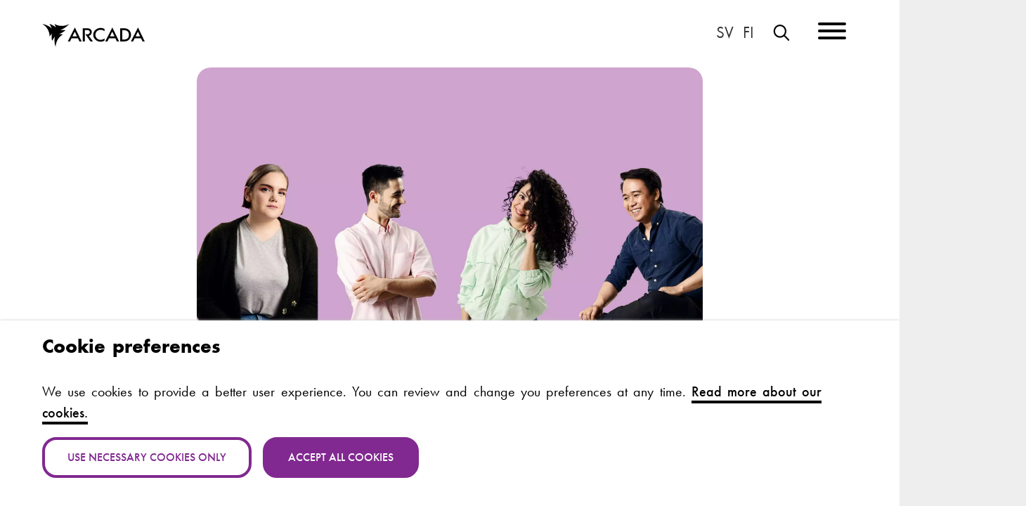

--- FILE ---
content_type: text/html; charset=UTF-8
request_url: https://www.arcada.fi/en/article/news/2023-12-04/apply-arcadas-bachelors-degree-programmes-english-4-december-2023-12-march
body_size: 8121
content:
<!DOCTYPE html>
<html lang="en" dir="ltr" prefix="og: https://ogp.me/ns#">
<head>
  <meta charset="utf-8" />
<meta name="color-scheme" content="light dark" />
<script>const userPreferredTheme = localStorage.getItem("theme");if(userPreferredTheme){document.querySelector("html").setAttribute("dark", ("dark" === userPreferredTheme).toString());document.querySelector("meta[name=color-scheme]").setAttribute("content",userPreferredTheme);}else{document.querySelector("html").setAttribute("dark",(window.matchMedia("(prefers-color-scheme: dark)").matches).toString());}</script>
<script type="application/json" id="cookies_matomo_tracking_script">var _paq = _paq || [];(function(){var u=(("https:" == document.location.protocol) ? "https://arcada.matomo.cloud/" : "http://arcada.matomo.cloud/");_paq.push(["setSiteId", "1"]);_paq.push(["setTrackerUrl", u+"matomo.php"]);_paq.push(["setDoNotTrack", 1]);if (!window.matomo_search_results_active) {_paq.push(["trackPageView"]);}_paq.push(["setIgnoreClasses", ["no-tracking","colorbox"]]);_paq.push(["enableLinkTracking"]);_paq.push(['enableHeartBeatTimer']);var d=document,g=d.createElement("script"),s=d.getElementsByTagName("script")[0];g.type="text/javascript";g.defer=true;g.async=true;g.src=u+"matomo.js";s.parentNode.insertBefore(g,s);})();</script>
<script id="cookies_matomo_tag" type="application/json">var _mtm = window._mtm = window._mtm || [];_mtm.push({"mtm.startTime": (new Date().getTime()), "event": "mtm.Start"});var d = document, g = d.createElement("script"), s = d.getElementsByTagName("script")[0];g.type = "text/javascript";g.async = true;g.src="https://arcada.matomo.cloud/js/container_h18RdsW3.js";s.parentNode.insertBefore(g, s);</script>
<meta name="description" content="The application to Arcada&#039;s bachelor&#039;s degree programmes International Business and Mechanical and Sustainable Engineering is now open." />
<link rel="canonical" href="https://www.arcada.fi/en/article/news/2023-12-04/apply-arcadas-bachelors-degree-programmes-english-4-december-2023-12-march" />
<meta property="og:site_name" content="Arcada" />
<meta property="og:type" content="article" />
<meta property="og:url" content="https://www.arcada.fi/en/article/news/2023-12-04/apply-arcadas-bachelors-degree-programmes-english-4-december-2023-12-march" />
<meta property="og:title" content="Apply to Arcada&#039;s bachelor&#039;s degree programmes in English 4 December 2023–12 March 2024" />
<meta property="og:description" content="The application to Arcada&#039;s bachelor&#039;s degree programmes International Business and Mechanical and Sustainable Engineering is now open." />
<meta property="og:image" content="https://www.arcada.fi/sites/default/files/styles/inline_lg/public/2021-12/Engelska-BA-2021-2022.jpg.webp?itok=mRan1L-H" />
<meta property="og:image:width" content="1280" />
<meta property="og:image:height" content="720" />
<meta name="Generator" content="Drupal 11 (https://www.drupal.org)" />
<meta name="MobileOptimized" content="width" />
<meta name="HandheldFriendly" content="true" />
<meta name="viewport" content="width=device-width, initial-scale=1.0" />
<link rel="apple-touch-icon" sizes="144x144" href="/themes/custom/arcada/img/apple-touch-icon.png" />
<link rel="icon" type="image/png" sizes="32x32" href="/themes/custom/arcada/img/favicon-32x32.png" />
<link rel="icon" type="image/png" sizes="16x16" href="/themes/custom/arcada/img/favicon-16x16.png" />
<link rel="manifest" href="/themes/custom/arcada/img/site.webmanifest" />
<link rel="mask-icon" href="/themes/custom/arcada/img/safari-pinned-tab.svg" color="#812990" />
<meta name="msapplication-TileColor" content="#812990" />
<meta name="msapplication-config" content="/themes/custom/arcada/img/browserconfig.xml" />
<meta name="theme-color" content="#812990" />
<meta name="facebook-domain-verification" content="hl144vm0xu2cao8mv3eccpoq64wvw1" />
<link rel="preconnect" href="https://use.typekit.net/" />
<link rel="preload" as="style" href="https://use.typekit.net/opy8wgz.css" />
<link rel="icon" href="/themes/custom/arcada/img/favicon.ico" type="image/vnd.microsoft.icon" />
<link rel="alternate" hreflang="sv" href="https://www.arcada.fi/sv/artikel/nyheter/2023-12-04/ansok-till-vara-engelska-bachelorutbildningar-4-december-2023-12-mars" />
<link rel="alternate" hreflang="en" href="https://www.arcada.fi/en/article/news/2023-12-04/apply-arcadas-bachelors-degree-programmes-english-4-december-2023-12-march" />
<link rel="alternate" hreflang="fi" href="https://www.arcada.fi/fi/artikkeli/uutiset/2023-12-04/haku-arcadan-englanninkielisiin-amk-ohjelmiin-kaynnissa-4122023" />

    <title>Apply to Arcada&#039;s bachelor&#039;s degree programmes in English 4 December 2023–12 March 2024 | Arcada</title>
    <link rel="stylesheet" media="all" href="/sites/default/files/css/css_DDbfd3oS7n9_BYhmsZ619c9tYe0Zg53xAHgzPblLni0.css?delta=0&amp;language=en&amp;theme=arcada&amp;include=eJwlyFEKwCAIANAL6TxSWEkLLCHbRrcf1M_7eDwSZ6aiFlnR59LaC_DekExtBE-3NKFzuA_PgS-f0iiyC7xVPqft1Sw_Kj9wgCON" />
<link rel="stylesheet" media="all" href="/sites/default/files/css/css_I3qjuT0XYMQihcBIPQwBgAfzoTwc62I6fcu9xr_r9ss.css?delta=1&amp;language=en&amp;theme=arcada&amp;include=eJwlyFEKwCAIANAL6TxSWEkLLCHbRrcf1M_7eDwSZ6aiFlnR59LaC_DekExtBE-3NKFzuA_PgS-f0iiyC7xVPqft1Sw_Kj9wgCON" />
<link rel="stylesheet" media="all" href="https://use.typekit.net/opy8wgz.css" />
<link rel="stylesheet" media="all" href="/sites/default/files/css/css_OspdaKlOGaexmMLCq2RDZ9xzqPwVomJGV9wZBnIfb0c.css?delta=3&amp;language=en&amp;theme=arcada&amp;include=eJwlyFEKwCAIANAL6TxSWEkLLCHbRrcf1M_7eDwSZ6aiFlnR59LaC_DekExtBE-3NKFzuA_PgS-f0iiyC7xVPqft1Sw_Kj9wgCON" />
<link rel="stylesheet" media="print" href="/sites/default/files/css/css_9hcSyS_qOxS5ImrH8qTErkD9k66M7E3vLIpDfa501eo.css?delta=4&amp;language=en&amp;theme=arcada&amp;include=eJwlyFEKwCAIANAL6TxSWEkLLCHbRrcf1M_7eDwSZ6aiFlnR59LaC_DekExtBE-3NKFzuA_PgS-f0iiyC7xVPqft1Sw_Kj9wgCON" />

      
        </head>
<body class="path-article path-article-news path-article-news-2023-12-04 path-node page-node-type-article">
<a href="#main-content" class="visually-hidden focusable skip-link">
  Skip to main content
</a>

  <div class="layout-container">

  

        
      <div class="status full-width" role="dialog" title="Status message">
      <div class="message">
        <div data-drupal-messages-fallback class="hidden"></div>


      </div>
    </div>
  
  <header role="banner" class="header">
    
<nav class="navigation main" role="navigation" aria-label="Main menu" id="main-menu">
  <ul>
    <li class="logotype"><a href="/en" rel="home" aria-label="Home">Arcada</a></li>
<li class="mobile-navigation">
  <button class="hamburger hamburger--squeeze" type="button" aria-label="Menu">
    <span class="hamburger-box"><span class="hamburger-inner">Menu</span></span>
  </button>
</li>
<li class="navigation">
            <ul  class="menu" data-drupal-selector="primary-nav-menu--level-1">
                                                      <li data-drupal-selector="primary-nav-menu-item-has-children">
                              
                      <a href="/en/study-arcada" data-drupal-selector="primary-nav-menu-link-has-children" data-drupal-link-system-path="node/8">            Study at Arcada
          </a>

                                                      <button data-drupal-selector="primary-nav-submenu-toggle-button" aria-controls="study-at-arcada-submenu-1" aria-expanded="false" aria-hidden="true" tabindex="-1">
                <span class="visually-hidden">Study at Arcada sub-navigation</span>
                <i class="icon--menu-toggle icon-up far fa-angle-up"></i>
                <i class="icon--menu-toggle icon-down far fa-angle-down"></i>
              </button>

                                        <ul  class="menu" data-drupal-selector="primary-nav-menu--level-2" id="study-at-arcada-submenu-1">
                                                      <li>
                              
                      <a href="/en/study-arcada/bachelors-degree-programmes" data-drupal-selector="primary-nav-menu-link-has-children" data-drupal-link-system-path="node/22">            Bachelor&#039;s degree programmes
          </a>

                              </li>
                                                <li>
                              
                      <a href="/en/study-arcada/masters-degree-programmes" data-drupal-selector="primary-nav-menu-link-has-children" data-drupal-link-system-path="node/60">            Master&#039;s degree programmes
          </a>

                              </li>
                                                <li>
                              
                      <a href="/en/study-arcada/application" data-drupal-selector="primary-nav-menu-link-has-children" data-drupal-link-system-path="node/520">            Application
          </a>

                              </li>
                                                <li>
                              
                      <a href="/en/study-arcada/tuition-fees" data-drupal-selector="primary-nav-menu-link-has-children" data-drupal-link-system-path="node/1750">            Tuition fees
          </a>

                              </li>
                                                <li>
                              
                      <a href="/en/study-arcada/continuing-education" data-drupal-selector="primary-nav-menu-link-has-children" data-drupal-link-system-path="node/61">            Continuing Education
          </a>

                              </li>
                                                <li>
                              
                      <a href="/en/study-arcada/open-university-studies" title="Take individual courses or get admitted through Open path studies!" data-drupal-selector="primary-nav-menu-link-has-children" data-drupal-link-system-path="node/446">            Open University Studies
          </a>

                              </li>
                                                <li>
                              
                      <a href="/en/study-arcada/exchange-studies-arcada" title="Do your exchange at Arcada!" data-drupal-selector="primary-nav-menu-link-has-children" data-drupal-link-system-path="node/439">            Exchange studies at Arcada
          </a>

                              </li>
                                                <li>
                              
                      <a href="/en/study-arcada/campus-and-study-environments" data-drupal-selector="primary-nav-menu-link-has-children" data-drupal-link-system-path="node/449">            Campus and study environments
          </a>

                              </li>
                                                <li>
                              
                      <a href="/en/study-arcada/why-arcada" data-drupal-selector="primary-nav-menu-link-has-children" data-drupal-link-system-path="node/629">            Why Arcada?
          </a>

                              </li>
          </ul>
  
                              </li>
                                                <li data-drupal-selector="primary-nav-menu-item-has-children">
                              
                      <a href="/en/research" data-drupal-selector="primary-nav-menu-link-has-children" data-drupal-link-system-path="node/25">            Research
          </a>

                                                      <button data-drupal-selector="primary-nav-submenu-toggle-button" aria-controls="research-submenu-2" aria-expanded="false" aria-hidden="true" tabindex="-1">
                <span class="visually-hidden">Research sub-navigation</span>
                <i class="icon--menu-toggle icon-up far fa-angle-up"></i>
                <i class="icon--menu-toggle icon-down far fa-angle-down"></i>
              </button>

                                        <ul  class="menu" data-drupal-selector="primary-nav-menu--level-2" id="research-submenu-2">
                                                      <li>
                              
                      <a href="/en/research/environments" data-drupal-selector="primary-nav-menu-link-has-children" data-drupal-link-system-path="node/1334">            Environments
          </a>

                              </li>
                                                <li>
                              
                      <a href="/en/research/key-research-activities" data-drupal-selector="primary-nav-menu-link-has-children" data-drupal-link-system-path="node/390">            Key research activities
          </a>

                              </li>
                                                <li>
                              
                      <a href="/en/research/projects" data-drupal-selector="primary-nav-menu-link-has-children" data-drupal-link-system-path="research/projects">            Projects
          </a>

                              </li>
                                                <li>
                              
                      <a href="/en/research/publications" data-drupal-selector="primary-nav-menu-link-has-children" data-drupal-link-system-path="node/1459">            Publications
          </a>

                              </li>
                                                <li>
                              
                      <a href="/en/research/researchers" data-drupal-selector="primary-nav-menu-link-has-children" data-drupal-link-system-path="node/386">            Researchers
          </a>

                              </li>
                                                <li>
                              
                      <a href="/en/research/open-science" data-drupal-selector="primary-nav-menu-link-has-children" data-drupal-link-system-path="node/392">            Open science
          </a>

                              </li>
                                                <li>
                              
                      <a href="/en/research/research-permission" data-drupal-selector="primary-nav-menu-link-has-children" data-drupal-link-system-path="node/394">            Research permission
          </a>

                              </li>
                                                <li>
                              
                      <a href="/en/research/blog" data-drupal-selector="primary-nav-menu-link-has-children" data-drupal-link-system-path="research/blog">            Research blog
          </a>

                              </li>
                                                <li>
                              
                      <a href="/en/research/contact-arcada-research" data-drupal-selector="primary-nav-menu-link-has-children" data-drupal-link-system-path="node/396">            Contact Arcada research
          </a>

                              </li>
          </ul>
  
                              </li>
                                                <li data-drupal-selector="primary-nav-menu-item-has-children">
                              
                      <a href="/en/cooperation-and-services" title="Opportinities to collaborate or enjoy our services." data-drupal-selector="primary-nav-menu-link-has-children" data-drupal-link-system-path="node/26">            Cooperation and Services
          </a>

                                                      <button data-drupal-selector="primary-nav-submenu-toggle-button" aria-controls="cooperation-and-services-submenu-3" aria-expanded="false" aria-hidden="true" tabindex="-1">
                <span class="visually-hidden">Cooperation and Services sub-navigation</span>
                <i class="icon--menu-toggle icon-up far fa-angle-up"></i>
                <i class="icon--menu-toggle icon-down far fa-angle-down"></i>
              </button>

                                        <ul  class="menu" data-drupal-selector="primary-nav-menu--level-2" id="cooperation-and-services-submenu-3">
                                                      <li>
                              
                      <a href="/en/cooperation-and-services/collaborate-us" title="Collaboration opprtunities and services" data-drupal-selector="primary-nav-menu-link-has-children" data-drupal-link-system-path="node/519">            Collaborate with us
          </a>

                              </li>
                                                <li>
                              
                      <a href="/en/cooperation-and-services/services" data-drupal-selector="primary-nav-menu-link-has-children" data-drupal-link-system-path="node/521">            Services
          </a>

                              </li>
                                                <li>
                              
                      <a href="/en/cooperation-and-services/fundraising" title="En donation till morgondagen!" data-drupal-selector="primary-nav-menu-link-has-children" data-drupal-link-system-path="node/74">            Fundraising
          </a>

                              </li>
                                                <li>
                              
                      <a href="/en/cooperation-and-services/arcada-alumni" title="Join the alumni network!" data-drupal-selector="primary-nav-menu-link-has-children" data-drupal-link-system-path="node/64">            Arcada Alumni
          </a>

                              </li>
          </ul>
  
                              </li>
                                                <li data-drupal-selector="primary-nav-menu-item-has-children">
                              
                      <a href="/en/about-us" data-drupal-selector="primary-nav-menu-link-has-children" data-drupal-link-system-path="node/27">            About us
          </a>

                                                      <button data-drupal-selector="primary-nav-submenu-toggle-button" aria-controls="about-us-submenu-4" aria-expanded="false" aria-hidden="true" tabindex="-1">
                <span class="visually-hidden">About us sub-navigation</span>
                <i class="icon--menu-toggle icon-up far fa-angle-up"></i>
                <i class="icon--menu-toggle icon-down far fa-angle-down"></i>
              </button>

                                        <ul  class="menu" data-drupal-selector="primary-nav-menu--level-2" id="about-us-submenu-4">
                                                      <li>
                              
                      <a href="/en/about-us/strategy" title="Arcada&#039;s strategy" data-drupal-selector="primary-nav-menu-link-has-children" data-drupal-link-system-path="node/418">            Strategy
          </a>

                              </li>
                                                <li>
                              
                      <a href="/en/about-us/organisation" title="Organisation" data-drupal-selector="primary-nav-menu-link-has-children" data-drupal-link-system-path="node/413">            Organisation
          </a>

                              </li>
                                                <li>
                              
                      <a href="/en/about-us/schools" data-drupal-selector="primary-nav-menu-link-has-children" data-drupal-link-system-path="node/464">            Schools
          </a>

                              </li>
                                                <li>
                              
                      <a href="/en/about-us/blogs" data-drupal-selector="primary-nav-menu-link-has-children" data-drupal-link-system-path="node/1139">            Blogs
          </a>

                              </li>
                                                <li>
                              
                      <a href="/en/about-us/sustainability" data-drupal-selector="primary-nav-menu-link-has-children" data-drupal-link-system-path="node/419">            Sustainability
          </a>

                              </li>
                                                <li>
                              
                      <a href="/en/about-us/quality-management" title="Administration of the UAS" data-drupal-selector="primary-nav-menu-link-has-children" data-drupal-link-system-path="node/416">            Quality Management
          </a>

                              </li>
                                                <li>
                              
                      <a href="/en/about-us/work-us" data-drupal-selector="primary-nav-menu-link-has-children" data-drupal-link-system-path="node/425">            Work for us
          </a>

                              </li>
                                                <li>
                              
                      <a href="/en/about-us/annual-reports" data-drupal-selector="primary-nav-menu-link-has-children" data-drupal-link-system-path="node/30">            Annual reports
          </a>

                              </li>
                                                <li>
                              
                      <a href="/en/about-us/contact-details" data-drupal-selector="primary-nav-menu-link-has-children" data-drupal-link-system-path="about-us/contact-details">            Contact details
          </a>

                              </li>
                                                <li>
                              
                      <a href="/en/about-us/arcada-shop" data-drupal-selector="primary-nav-menu-link-has-children" data-drupal-link-system-path="node/424">            Arcada shop
          </a>

                              </li>
          </ul>
  
                              </li>
          </ul>
  

</li>
<li class="language"><ul class="links">
  <li hreflang="sv" data-drupal-link-system-path="node/1349"><a href="/sv/artikel/nyheter/2023-12-04/ansok-till-vara-engelska-bachelorutbildningar-4-december-2023-12-mars" class="language-link sv" title="Svenska: Byt språk till svenska" aria-label="Svenska: Byt språk till svenska" lang="sv" hreflang="sv" data-drupal-link-system-path="node/1349">På svenska</a></li><li hreflang="fi" data-drupal-link-system-path="node/1349"><a href="/fi/artikkeli/uutiset/2023-12-04/haku-arcadan-englanninkielisiin-amk-ohjelmiin-kaynnissa-4122023" class="language-link fi" title="Vaihda kieli suomeksi" aria-label="Vaihda kieli suomeksi" lang="fi" hreflang="fi" data-drupal-link-system-path="node/1349">Suomeksi</a></li></ul>

</li>
<li class="search">
  <a href="#edit-search-api-fulltext" class="search"><span class="visually-hidden">Search</span> <span><i class="far fa-magnifying-glass"></i></span></a>
  <div class="views-exposed-form block block-views-exposed-filter-blocksearch-search" data-drupal-selector="views-exposed-form-search-search" id="block-search">
    
        
          <form action="/en/search" method="get" id="views-exposed-form-search-search" accept-charset="UTF-8">
  <div class="js-form-item form-item js-form-type-textfield form-item-s js-form-item-s">
      <label for="edit-s">Search on arcada.fi</label>
        <input placeholder="Search on arcada.fi" data-drupal-selector="edit-s" type="text" id="edit-s" name="s" value="" size="30" maxlength="128" class="form-text" />

        </div>
<div data-drupal-selector="edit-actions" class="form-actions js-form-wrapper form-wrapper" id="edit-actions"><input data-drupal-selector="edit-submit-search" type="submit" id="edit-submit-search" value="Search" class="button js-form-submit form-submit" />
<i class="far fa-angle-right"></i></div>


</form>

      </div>
</li>


  </ul>
</nav>

      </header>

        <main role="main" class="main">
  <a id="main-content" tabindex="-1"></a>  <article class="node node-type-article node-view-mode-full sidebar" data-id="1349">
    <header>
                        <div class="hero-image">
            

  <article lang="sv" class="media media-type-image media-view-mode-inline">
  
      

      <picture>
                  <source srcset="/sites/default/files/styles/inline_xl/public/2021-12/Engelska-BA-2021-2022.jpg.webp?itok=YKUIGYwT 1x" media="(min-width: 1280px)" type="image/webp" width="1920" height="1080"/>
              <source srcset="/sites/default/files/styles/inline_lg/public/2021-12/Engelska-BA-2021-2022.jpg.webp?itok=mRan1L-H 1x" media="(min-width: 1024px)" type="image/webp" width="1280" height="720"/>
              <source srcset="/sites/default/files/styles/inline_md/public/2021-12/Engelska-BA-2021-2022.jpg.webp?itok=oTQtQWcP 1x" media="(min-width: 768px)" type="image/webp" width="1024" height="576"/>
              <source srcset="/sites/default/files/styles/inline_sm/public/2021-12/Engelska-BA-2021-2022.jpg.webp?itok=0EmV9eCG 1x" media="(min-width: 640px)" type="image/webp" width="640" height="360"/>
              <source srcset="/sites/default/files/styles/inline_sm/public/2021-12/Engelska-BA-2021-2022.jpg.webp?itok=0EmV9eCG 1x" type="image/webp" width="640" height="360"/>
                  <img loading="lazy" width="1920" height="1080" src="/sites/default/files/styles/inline_sm/public/2021-12/Engelska-BA-2021-2022.jpg.webp?itok=0EmV9eCG" alt="" />

  </picture>



  </article>


          </div>
                <div class="heading">
          <h1>  Apply to Arcada&#039;s bachelor&#039;s degree programmes in English 4 December 2023–12 March 2024
</h1>
                                <h2>Published: 04.12.2023
              /   <a href="/en/category/news" hreflang="en">News</a>
  </h2>
                  </div>
      
              <div class="summary">
          <p>The application to Arcada&#039;s bachelor&#039;s degree programmes International Business and Mechanical and Sustainable Engineering is now open.</p>
        </div>
      
    </header>
          <aside>
        <div class="container">
          
        <div class="personnel no-image">
        <div class="details">
        <h4>Arcada Communications</h4>
        <p><a class="email" href="mailto:communications@arcada.fi"><i class="far fa-envelope"></i> <span class="visually-hidden">E-mail:</span>communications<wbr>@arcada.fi</a></p>
        </div>
        </div>
          
          
        </div>
      </aside>
        <div class="main-content">
      <div class="content">
        

  <article class="text">
<div class="wrapper">
<div class="content">
<p>During this application round you can apply to two of our bachelor's degree programmes in English:</p>
<ul>
<li><a href="/en/study-arcada/bachelors-degree-programmes/international-business" data-entity-type="node" data-entity-uuid="1bc3f976-7634-4718-b82f-4ee15b48d6d9" data-entity-substitution="canonical" title="International Business">International Business</a></li>
<li><a href="/en/study-arcada/bachelors-degree-programmes/mechanical-and-sustainable-engineering" data-entity-type="node" data-entity-uuid="fefa60ed-9f78-4b91-8e72-9f3ce5b714c4" data-entity-substitution="canonical" title="Mechanical and Sustainable Engineering">Mechanical and Sustainable Engineering</a></li>
</ul>
<p>The application is open from <strong>4 December 2023 9 a.m. (UTC+2) to 12 March 2024 3.00 p.m. (UTC+2). </strong><strong>Please note that the deadline has been extended from what was originally 21 February 2024.</strong></p>
<p>Places are filled continuously throughout the whole application period. This means that the <strong>application to these programmes may close earlier if all study places have already been filled</strong>. Hence, we highly recommend that you submit your application as soon as possible after the application has opened.</p>
<p>Read more about application and admission to International Business and Mechanical and Sustainable Engineering <a href="/en/study-arcada/application/bachelors-application/other-applications/apply-international-business-information-technology-or-mechanical-and-sustainable-engineering" data-entity-type="node" data-entity-uuid="e9aa97e5-cecf-44b8-af62-596c4578a955" data-entity-substitution="canonical" title="Apply to International Business, Information Technology or Mechanical and Sustainable Engineering">on our application and admissions pages</a>. There you will also find more information on e.g. eligibility, language requirements, tuition fees, scholarships and attachments that are required for your application. All applications are to be submitted <a href="https://opintopolku.fi/konfo/en/" rel="external">through the national application portal Studyinfo <i class="far fa-up-right-from-square" title="External link"></i></a>.</p>
<p>Should you have any questions regarding application, eligibility or admission, please <a href="mailto:admissions@arcada.fi">contact Arcada Admission Services</a>.</p>
<p>Please note that the application to our English-taught master's degree programmes is open 3–17 January 2024.</p>
</div>
</div>
</article>


        <ul class="source-links">
          <li><a href="/en/permalink/1349"><i class="fa-solid fa-link"></i> Permalink </a></li>
        </ul>
              </div>
          </div>
  </article>
      <div class="in-focus teaser-block">
      







  <article class="node node-type-article node-view-mode-teaser" data-id="1824">
  

  <article lang="sv" class="media media-type-image media-view-mode-teaser">
  
      

      <picture>
                  <source srcset="/sites/default/files/styles/teaser_xl/public/2024-10/Bachelor-banner.jpg.webp?itok=TGB3w0G8 1x" media="(min-width: 1280px)" type="image/webp" width="640" height="360"/>
              <source srcset="/sites/default/files/styles/teaser_lg/public/2024-10/Bachelor-banner.jpg.webp?itok=LrzmFgtr 1x" media="(min-width: 1024px)" type="image/webp" width="544" height="306"/>
              <source srcset="/sites/default/files/styles/teaser_md/public/2024-10/Bachelor-banner.jpg.webp?itok=ifLOYe7T 1x" media="(min-width: 768px)" type="image/webp" width="432" height="243"/>
              <source srcset="/sites/default/files/styles/teaser_sm/public/2024-10/Bachelor-banner.jpg.webp?itok=W3w8W2-S 1x" media="(min-width: 640px)" type="image/webp" width="460" height="259"/>
              <source srcset="/sites/default/files/styles/teaser_sm/public/2024-10/Bachelor-banner.jpg.webp?itok=W3w8W2-S 1x" type="image/webp" width="460" height="259"/>
                  <img loading="lazy" width="640" height="360" src="/sites/default/files/styles/teaser_sm/public/2024-10/Bachelor-banner.jpg.webp?itok=W3w8W2-S" alt="" />

  </picture>



  </article>


  <div class="content">
    <h2><a href="/en/article/news/2026-01-07/smooth-sailing-ahead-apply-through-arcadas-certificate-based-admission-7-21-january-2026" rel="bookmark">  Smooth sailing ahead! Apply through Arcada&#039;s certificate-based admission 7–21 January 2026
</a></h2>
    <p>

  Are you dreaming of taking an international study path in Helsinki? Did you know that you can apply to Arcada&#039;s English-taught bachelor&#039;s programmes with only your upper secondary certificate?

</p>
          <p class="category"><span
          class="visually-hidden">Category: </span><span>News</span></p>
      </div>
</article>

  <article class="node node-type-article node-view-mode-teaser" data-id="1821">
  

  <article lang="sv" class="media media-type-image media-view-mode-teaser">
  
      

      <picture>
                  <source srcset="/sites/default/files/styles/teaser_xl/public/2024-10/Masters-banner.jpg.webp?itok=dCqq2dsx 1x" media="(min-width: 1280px)" type="image/webp" width="640" height="360"/>
              <source srcset="/sites/default/files/styles/teaser_lg/public/2024-10/Masters-banner.jpg.webp?itok=OqgiHak1 1x" media="(min-width: 1024px)" type="image/webp" width="544" height="306"/>
              <source srcset="/sites/default/files/styles/teaser_md/public/2024-10/Masters-banner.jpg.webp?itok=DXwA5Xx8 1x" media="(min-width: 768px)" type="image/webp" width="432" height="243"/>
              <source srcset="/sites/default/files/styles/teaser_sm/public/2024-10/Masters-banner.jpg.webp?itok=OQ_Fty-3 1x" media="(min-width: 640px)" type="image/webp" width="460" height="259"/>
              <source srcset="/sites/default/files/styles/teaser_sm/public/2024-10/Masters-banner.jpg.webp?itok=OQ_Fty-3 1x" type="image/webp" width="460" height="259"/>
                  <img loading="lazy" width="640" height="360" src="/sites/default/files/styles/teaser_sm/public/2024-10/Masters-banner.jpg.webp?itok=OQ_Fty-3" alt="" />

  </picture>



  </article>


  <div class="content">
    <h2><a href="/en/article/news/2026-01-07/apply-arcadas-masters-programmes-and-nursing-topup-7-21-january-2026" rel="bookmark">  Apply to Arcada&#039;s master&#039;s programmes and Nursing TopUp 7–21 January 2026
</a></h2>
    <p>

  The application to our English-taught master&#039;s programmes and the bachelor&#039;s programme Nursing TopUp is now open.

</p>
          <p class="category"><span
          class="visually-hidden">Category: </span><span>News</span></p>
      </div>
</article>

  <article class="node node-type-article node-view-mode-teaser" data-id="1832">
  

  <article lang="sv" class="media media-type-image media-view-mode-teaser">
  
      

      <picture>
                  <source srcset="/sites/default/files/styles/teaser_xl/public/2025-12/Christoffer%20Ericsson_1.jpg.webp?itok=YYjq5N0H 1x" media="(min-width: 1280px)" type="image/webp" width="640" height="360"/>
              <source srcset="/sites/default/files/styles/teaser_lg/public/2025-12/Christoffer%20Ericsson_1.jpg.webp?itok=HeLQyc_X 1x" media="(min-width: 1024px)" type="image/webp" width="544" height="306"/>
              <source srcset="/sites/default/files/styles/teaser_md/public/2025-12/Christoffer%20Ericsson_1.jpg.webp?itok=d5Okr5Yb 1x" media="(min-width: 768px)" type="image/webp" width="432" height="243"/>
              <source srcset="/sites/default/files/styles/teaser_sm/public/2025-12/Christoffer%20Ericsson_1.jpg.webp?itok=D_T9Tumo 1x" media="(min-width: 640px)" type="image/webp" width="460" height="259"/>
              <source srcset="/sites/default/files/styles/teaser_sm/public/2025-12/Christoffer%20Ericsson_1.jpg.webp?itok=D_T9Tumo 1x" type="image/webp" width="460" height="259"/>
                  <img loading="lazy" width="640" height="360" src="/sites/default/files/styles/teaser_sm/public/2025-12/Christoffer%20Ericsson_1.jpg.webp?itok=D_T9Tumo" alt="" />

  </picture>



  </article>


  <div class="content">
    <h2><a href="/en/article/news/2025-12-22/psychological-safety-focus-arcadas-christoffer-ericsson-honored-duodecim" rel="bookmark">  Psychological safety in focus as Arcada’s Christoffer Ericsson is honored by Duodecim
</a></h2>
    <p>

  The future of health and social care is shaped through education. By strengthening learning and development throughout the entire professional career, Christoffer Ericsson, lecturer at Arcada, has become one of this year’s one hundred most influential people in healthcare.

</p>
          <p class="category"><span
          class="visually-hidden">Category: </span><span>News</span></p>
      </div>
</article>











    </div>
  
</main>



   <div id="to-the-top"><a href="#">To the top of the page <i class="far fa-arrow-up"></i></a></div>  <footer role="contentinfo" class="footer full-width">
    <div class="content">
      <div class="contact-information">
              <div class="logotype">
  <ul>
    <li class="logotype"><a href="" title="Home">Arcada</a></li>
  </ul>
</div>
<div class="meta">
  <div>
    <ul>
      <li class="language"><i class="far fa-fw fa-globe"></i> <ul class="links">
  <li hreflang="sv" data-drupal-link-system-path="node/1349"><a href="/sv/artikel/nyheter/2023-12-04/ansok-till-vara-engelska-bachelorutbildningar-4-december-2023-12-mars" class="language-link sv" title="Svenska: Byt språk till svenska" aria-label="Svenska: Byt språk till svenska" lang="sv" hreflang="sv" data-drupal-link-system-path="node/1349">På svenska</a></li><li hreflang="fi" data-drupal-link-system-path="node/1349"><a href="/fi/artikkeli/uutiset/2023-12-04/haku-arcadan-englanninkielisiin-amk-ohjelmiin-kaynnissa-4122023" class="language-link fi" title="Vaihda kieli suomeksi" aria-label="Vaihda kieli suomeksi" lang="fi" hreflang="fi" data-drupal-link-system-path="node/1349">Suomeksi</a></li></ul>

</li>
      <li class="questions"><i class="far fa-fw fa-message"></i> <a href="/en/contact-us">Questions? Contact us</a></li>
      <li class="accessibility"><i class="far fa-fw fa-check-circle"></i> <a href="/en/about-us/about-website">Accessibility and data protection</a></li>
    </ul>
    <form class="color-scheme" data-cookie-consent="false">
      <fieldset>
        <legend>Theme</legend>
        <label><span class="visually-hidden">Theme follows system-level settings</span><i class="far fa-a"></i> <input name="theme" type="radio" value="auto" class="visually-hidden" checked></label>
        <label><span class="visually-hidden">Theme will always use light colours</span><i class="far fa-brightness"></i><input name="theme" type="radio" value="light" class="visually-hidden"></label>
        <label><span class="visually-hidden">Theme will always use dark colours</span><i class="far fa-moon"></i><input name="theme" type="radio" value="dark" class="visually-hidden" ></label>
      </fieldset>
    </form>
  </div>
</div>
<div class="social-media">
  <ul>
    <li class="linkedin"><a rel="external" href="https://www.linkedin.com/edu/arcada-university-of-applied-sciences-22504" title="Follow Arcada on LinkedIn"><i class="fab fa-fw fa-linkedin-in"></i> <span class="visually-hidden">Follow Arcada on LinkedIn</span></a></li>
    <li class="instagram"><a rel="external" href="https://www.instagram.com/arcadauas" title="Follow Arcada on Instagram"><i class="fab fa-fw fa-instagram"></i> <span class="visually-hidden">Follow Arcada on Instagram</span></a></li>
    <li class="bluesky"><a rel="external" href="https://bsky.app/profile/arcada.fi" title="Follow Arcada on Bluesky"><i class="fab fa-fw fa-bluesky"></i> <span class="visually-hidden">Follow Arcada on Bluesky</span></a></li>
    <li class="facebook"><a rel="external" href="https://www.facebook.com/ArcadaUAS" title="Follow Arcada on Facebook"><i class="fab fa-fw fa-facebook"></i> <span class="visually-hidden">Follow Arcada on Facebook</span></a></li>
    <li class="youtube"><a rel="external" href="https://www.youtube.com/user/ArcadaUniversity" title="Follow Arcada on YouTube"><i class="fab fa-fw fa-youtube"></i> <span class="visually-hidden">Follow Arcada on YouTube</span></a></li>
  </ul>
</div>
<div class="contact">
  <ul>
    <li class="location"><i class="far fa-fw fa-location-dot"></i> <a rel="external" href="https://goo.gl/maps/4kD65hXQy4G2">Jan-Magnus Janssonin aukio 1<br />00560 Helsinki<br />Finland<span class="visually-hidden">(View the location of Arcada on Google Maps.)</span> <i class="far fa-up-right-from-square"></i></a></li>
    <li class="phone"><i class="far fa-fw fa-mobile-screen-button"></i> <a href="tel:+358294282699"><span class="visually-hidden">Phone number: </span>+358 (0)294 282 699</a></li>
  </ul>
</div>


            </div>
    </div>
  </footer>
</div>



<script type="application/json" data-drupal-selector="drupal-settings-json">{"path":{"baseUrl":"\/","pathPrefix":"en\/","currentPath":"node\/1349","currentPathIsAdmin":false,"isFront":false,"currentLanguage":"en"},"pluralDelimiter":"\u0003","suppressDeprecationErrors":true,"matomo":{"disableCookies":false,"trackColorbox":false,"trackMailto":true},"ajaxTrustedUrl":{"\/en\/search":true},"user":{"uid":0,"permissionsHash":"a82339dc292d1cbda0bc617f41605f30f17fbafe7f5190edc55539dd6412bfc0"}}</script>
<script src="/core/assets/vendor/jquery/jquery.min.js?v=4.0.0-rc.1"></script>
<script src="/sites/default/files/js/js_FsIV0W68F5cZd54xcO2PnycLYh8h3j-hxtDzbvt7QcE.js?scope=footer&amp;delta=1&amp;language=en&amp;theme=arcada&amp;include=eJxtykkOgCAQRNELQTgSKaFFBGwDJMbba2yHjbuql4_q4GE89rkpyBl56diocaGHQuYBWTdX49rfMMWacLb3t44zV9vcRIWMmL5Mi30dp0imoHPhX7QdQcm85QB5aUEM"></script>
<script src="/libraries/fontawesome/js/regular.min.js?t97n2e" defer></script>
<script src="/libraries/fontawesome/js/brands.min.js?t97n2e" defer></script>
<script src="/libraries/fontawesome/js/fontawesome.min.js?t97n2e" defer></script>
<script src="/sites/default/files/js/js_Bpw7R0j8sw9UbvKeCTMMr8P_7c7OqDFkmBuR67mmCeA.js?scope=footer&amp;delta=5&amp;language=en&amp;theme=arcada&amp;include=eJxtykkOgCAQRNELQTgSKaFFBGwDJMbba2yHjbuql4_q4GE89rkpyBl56diocaGHQuYBWTdX49rfMMWacLb3t44zV9vcRIWMmL5Mi30dp0imoHPhX7QdQcm85QB5aUEM"></script>

</body>
</html>


--- FILE ---
content_type: text/css
request_url: https://www.arcada.fi/sites/default/files/css/css_9hcSyS_qOxS5ImrH8qTErkD9k66M7E3vLIpDfa501eo.css?delta=4&language=en&theme=arcada&include=eJwlyFEKwCAIANAL6TxSWEkLLCHbRrcf1M_7eDwSZ6aiFlnR59LaC_DekExtBE-3NKFzuA_PgS-f0iiyC7xVPqft1Sw_Kj9wgCON
body_size: 18214
content:
/* @license GPL-2.0-or-later https://www.drupal.org/licensing/faq */
html{line-height:1.15;-webkit-text-size-adjust:100%}body{margin:0}h1{font-size:2em;margin:.67em 0}hr{box-sizing:content-box;height:0;overflow:visible}pre{font-family:monospace,monospace;font-size:1em}a{background-color:rgba(0,0,0,0)}abbr[title]{border-bottom:none;text-decoration:underline;text-decoration:underline dotted}b,strong{font-weight:bolder}code,kbd,samp{font-family:monospace,monospace;font-size:1em}small{font-size:80%}sub,sup{font-size:75%;line-height:0;position:relative;vertical-align:baseline}sub{bottom:-0.25em}sup{top:-0.5em}img{border-style:none}button,input,optgroup,select,textarea{font-family:inherit;font-size:100%;line-height:1.15;margin:0}button,input{overflow:visible}button,select{text-transform:none}button,[type=button],[type=reset],[type=submit]{-webkit-appearance:button}button::-moz-focus-inner,[type=button]::-moz-focus-inner,[type=reset]::-moz-focus-inner,[type=submit]::-moz-focus-inner{border-style:none;padding:0}button:-moz-focusring,[type=button]:-moz-focusring,[type=reset]:-moz-focusring,[type=submit]:-moz-focusring{outline:1px dotted ButtonText}fieldset{padding:.35em .75em .625em}legend{box-sizing:border-box;color:inherit;display:table;max-width:100%;padding:0;white-space:normal}progress{vertical-align:baseline}textarea{overflow:auto}[type=checkbox],[type=radio]{box-sizing:border-box;padding:0}[type=number]::-webkit-inner-spin-button,[type=number]::-webkit-outer-spin-button{height:auto}[type=search]{-webkit-appearance:textfield;outline-offset:-2px}[type=search]::-webkit-search-decoration{-webkit-appearance:none}::-webkit-file-upload-button{-webkit-appearance:button;font:inherit}details{display:block}summary{display:list-item}template{display:none}[hidden]{display:none}[data-input=keyboard] a:focus,[data-input=keyboard] button:focus,[data-input=keyboard] select:focus,[data-input=keyboard] input:focus,[data-input=keyboard] summary:focus{outline:4px solid var(--outline-color);outline-offset:4px}[data-input=keyboard] h1:focus-within,[data-input=keyboard] h2:focus-within,[data-input=keyboard] h3:focus-within,[data-input=keyboard] h4:focus-within,[data-input=keyboard] h5:focus-within,[data-input=keyboard] h6:focus-within{outline-offset:4px;outline:4px solid var(--outline-color)}[data-input=keyboard] h1:focus-within a,[data-input=keyboard] h2:focus-within a,[data-input=keyboard] h3:focus-within a,[data-input=keyboard] h4:focus-within a,[data-input=keyboard] h5:focus-within a,[data-input=keyboard] h6:focus-within a{outline:none}[data-input=keyboard] .footer[role=contentinfo]{--outline-color:var(--footer-text-color)}[data-input=keyboard] .footer[role=contentinfo] .meta label:focus-within,[data-input=keyboard] .footer[role=contentinfo] .meta li:focus-within,[data-input=keyboard] .footer[role=contentinfo] .contact label:focus-within,[data-input=keyboard] .footer[role=contentinfo] .contact li:focus-within{outline-offset:4px;outline:4px solid var(--outline-color)}[data-input=keyboard] .footer[role=contentinfo] .meta label:focus-within a,[data-input=keyboard] .footer[role=contentinfo] .meta li:focus-within a,[data-input=keyboard] .footer[role=contentinfo] .contact label:focus-within a,[data-input=keyboard] .footer[role=contentinfo] .contact li:focus-within a{outline:none}[data-input=keyboard] .footer[role=contentinfo] .meta li.language:focus-within,[data-input=keyboard] .footer[role=contentinfo] .contact li.language:focus-within{outline:none}[data-input=keyboard] .footer[role=contentinfo] .meta li.language:focus-within li,[data-input=keyboard] .footer[role=contentinfo] .contact li.language:focus-within li{outline:none}[data-input=keyboard] .footer[role=contentinfo] .meta li.language:focus-within a:focus,[data-input=keyboard] .footer[role=contentinfo] .contact li.language:focus-within a:focus{outline-offset:4px;outline:4px solid var(--outline-color)}[data-input=keyboard] .header nav.main .search input:focus{outline:none}[data-input=keyboard] .header nav.main .search .form-actions:focus-within{outline-offset:4px;outline:4px solid var(--outline-color)}[data-input=keyboard] article.node-type-page .page-highlight article h2{overflow:visible}[data-input=keyboard] article.node-type-article header .heading h2:focus-within{outline:none}[data-input=keyboard] article.node-type-article header .heading h2 a:focus{outline-offset:4px;outline:4px solid var(--outline-color)}[data-input=keyboard] .blog.recent-posts article:focus-within,[data-input=keyboard] .teaser-block>article:focus-within{outline:4px solid var(--outline-color)}[data-input=keyboard] .blog.recent-posts article:focus-within h2,[data-input=keyboard] .teaser-block>article:focus-within h2{outline:none}[data-input=keyboard] .blog.posts>ul li:focus-within,[data-input=keyboard] .blog.recent-posts li:focus-within{outline:4px solid var(--outline-color)}[data-input=keyboard] .blog.posts>ul li:focus-within a,[data-input=keyboard] .blog.recent-posts li:focus-within a{outline:none}[data-input=keyboard] .swiper-button:focus,[data-input=keyboard] .js-form-type-checkbox:focus-within label,[data-input=keyboard] .node.fundraising article.text li:focus-within:after{outline-offset:4px;outline:4px solid var(--outline-color)}[data-input=keyboard] .js-form-type-range:focus-within{outline-offset:4px;outline:4px solid var(--outline-color)}[data-input=keyboard] .js-form-type-range:focus-within input[type=range]:focus{outline:none}[data-input=keyboard] header .mobile-navigation:focus-within button{outline:none}[data-input=keyboard] header .mobile-navigation:focus-within .hamburger-box{outline-offset:8px;outline:4px solid var(--outline-color)}[data-input=keyboard] header nav.main .language a:focus{outline:none}@media(min-width:769px){[data-input=keyboard] header nav.main .language li:focus-within{outline-offset:4px;outline:4px solid var(--outline-color)}}[data-input=keyboard] header nav.main .navigation li:focus-within{outline-offset:-4px;outline:4px solid var(--outline-color)}[data-input=keyboard] header nav.main .navigation li:focus-within.is-active{outline:none}@media(min-width:1360px){[data-input=keyboard] header nav.main .navigation li:focus-within{outline:none}[data-input=keyboard] header nav.main .navigation li:focus-within li:focus-within{outline-offset:-4px;outline:4px solid var(--outline-color)}[data-input=keyboard] header nav.main .navigation li:focus-within li:focus-within a:focus{outline:none}}[data-input=keyboard] header nav.main .navigation button:focus,[data-input=keyboard] header nav.main .navigation a:focus{outline:none}@media(min-width:1360px){[data-input=keyboard] header nav.main .navigation button:focus,[data-input=keyboard] header nav.main .navigation a:focus{outline-offset:4px;outline:4px solid var(--outline-color)}}[data-input=keyboard] table.publications td:focus-within{outline-offset:4px;outline:4px solid var(--outline-color)}[data-input=keyboard] table.publications td:focus-within a:focus{outline:none}[data-input=keyboard] article.node-type-education nav.secondary a:focus{outline:none}i.far{height:1em;width:.875em;display:inline-block}:root{--page-bg-color:#EEEEEE;--outline-color:#000000;--primary-bg-color:#812990;--primary-fade:#c357d1;--primary-text-color:#FFFFFF;--primary-overlay-color:#ECDFEE;--highlight-bg-color:#FDEDDE;--form-border-color:#EEEEEE;--form-line-color:#333333;--form-disabled-color:#CCCCCC;--form-button-bg-color:#ECDFEE;--form-button-border-color:#812990;--form-button-bg-hover-color:#FFFFFF;--form-button-text-color:#812990;--form-button-text-hover-color:#812990;--form-login-link-text-color:#000000;--print-text:#000000;--block-bg-color:#333333;--block-text-color:#FFFFFF;--content-bg-color:#FFFFFF;--content-text-color:#333333;--content-line-color:#DDDDDD;--content-text-hover-color:#812990;--content-bg-highlight-color:#f3f3f3;--message-bg-color:#000000;--message-text-color:#FFFFFF;--menu-button-bg-color:#000000;--menu-button-divider-color:#333333;--menu-button-link-color:#FFFFFF;--menu-button-hover-color:#812990;--menu-button-disabled-bg-color:#DDDDDD;--menu-button-disabled-link-color:#CCCCCC;--navigation-border-color:#000000;--secondary-menu-button-bg-color:#ECDFEE;--secondary-menu-button-text-color:#812990;--secondary-menu-button-hover-bg-color:#812990;--secondary-menu-button-hover-text-color:#FFFFFF;--secondary-menu-button-divider-color:#812990;--menu-link-color:#000000;--menu-hover-color:#812990;--menu-link-inverted-color:#FFFFFF;--footer-bg-color:#000000;--footer-text-color:#FFFFFF;--unpublished:#FF0000;--cookie-bg-color:#FFFFFF;--cookie-text-color:#000000;--cookie-button-color:#812990;--cookie-button-bg-color:#FFFFFF;--video-bg-color:#000000}:root{--step--2:clamp(0.79rem,0.7002rem + 0.4489vw,0.9875rem);--step--1:clamp(0.8888rem,0.7876rem + 0.5057vw,1.1113rem);--step-0:clamp(1rem,0.8864rem + 0.5682vw,1.25rem);--step-1:clamp(1.125rem,0.9972rem + 0.6392vw,1.4063rem);--step-2:clamp(1.2656rem,1.1219rem + 0.7188vw,1.5819rem);--step-3:clamp(1.4238rem,1.2618rem + 0.8097vw,1.78rem);--step-4:clamp(1.6019rem,1.4198rem + 0.9105vw,2.0025rem);--step-5:clamp(1.8019rem,1.597rem + 1.0241vw,2.2525rem);--step-6:clamp(2.0275rem,1.7971rem + 1.152vw,2.5344rem);--step-7:clamp(2.2807rem,2.0215rem + 1.2959vi,2.8509rem)}@font-face{font-family:fallback;src:local("arial");size-adjust:86.25%}@font-face{font-family:fallback-bold;src:local("arial");size-adjust:86.25%}p,div{font-family:futura-pt,fallback,arial,sans-serif;word-spacing:.16em;line-height:1.5}h1{font-size:var(--step-4)}h2{font-size:var(--step-3)}h3{font-size:var(--step-2)}h4,h5,h6{font-size:var(--step-1)}h1,h2,h3,h4,h5,h6{font-family:futura-pt-bold,fallback-bold,arial,sans-serif;margin:0 0 1em 0}p,article{font-size:var(--step-0)}p.text h3,p.text h4,p.text h5,p.text h6,article.text h3,article.text h4,article.text h5,article.text h6{margin:0 0 .25em 0}p.text p,article.text p{margin-top:0}p.text a,article.text a{text-decoration:none;border-bottom:.2em solid var(--primary-bg-color);font-weight:500}p.text a:hover,article.text a:hover{color:var(--primary-bg-color)}p.text a b,p.text a strong,article.text a b,article.text a strong{font-weight:500}p.text ol ol,p.text ol ul,p.text ul ol,p.text ul ul,article.text ol ol,article.text ol ul,article.text ul ol,article.text ul ul{margin-bottom:1em}p.text ol li,p.text ul li,article.text ol li,article.text ul li{margin:.5em 0}article{color:var(--content-text-color)}a{color:var(--content-text-color);text-decoration:none}a:hover{color:var(--content-text-hover-color)}hr{border:0;border-bottom:.25em solid var(--primary-bg-color);margin:2em 0}html{overflow-x:hidden;overflow-y:scroll;background-color:var(--page-bg-color);width:100vw;color:var(--content-text-color)}.layout-container{display:grid;grid-template-columns:1fr [content] minmax(auto,1920px) 1fr;grid-template-rows:[status] auto [navigation] auto [header] auto [content] 1fr [footer] auto;min-height:100vh}.layout-container>*{border-left:20px solid var(--content-bg-color);border-right:20px solid var(--content-bg-color);max-width:calc(100vw - 40px);overflow-wrap:break-word;word-break:break-word}@media(min-width:320px){.layout-container>*{max-width:100vw}}@media(min-width:769px){.layout-container>*{border-left:60px solid var(--content-bg-color);border-right:60px solid var(--content-bg-color)}}.layout-container>.full-width{max-width:100vw}.full-width{border:0;grid-column:1/-1;box-sizing:border-box}.full-width>div{display:grid;grid-template-columns:1fr [content] minmax(auto,1920px) 1fr}.full-width>div>div{grid-column:content;padding:0 20px}@media(min-width:769px){.full-width>div>div{padding:0 60px}}@media(min-width:1025px){.main[role=main]>article{display:grid;grid-template-columns:1fr}.main[role=main]>article.sidebar{grid-template-columns:minmax(auto,1200px) 400px}.main[role=main]>article>header{grid-row:1;grid-column:1/-1}.main[role=main]>article>.main-content{grid-row:2;grid-column:1}.main[role=main]>article>aside{grid-row:2;grid-column:2}}@media(min-width:1281px){.main[role=main]>article.sidebar{grid-template-columns:minmax(auto,1200px) 600px}}.main[role=main]>article>aside{display:block;position:relative;padding:0 20px}@media(min-width:1025px){.main[role=main]>article>aside{margin:0;padding:0 0 0 60px}}.main[role=main]>article>aside>.container{top:60px;position:sticky;z-index:2}@media(min-width:1025px){.main[role=main]>article>aside>.container{padding-bottom:60px}}.main[role=main]>article>aside>.container.no-sticky{position:initial}.main[role=main]>article>aside .block{padding:5vw;margin:0 -20px 2em -20px;border-radius:1.25rem}@media(min-width:320px){.main[role=main]>article>aside .block{padding:1rem}}@media(min-width:1025px){.main[role=main]>article>aside .block{margin:0 0 2em 0}.main[role=main]>article>aside .block h2{font-size:var(--step-1)}}.navigation[role=main],.navigation.secondary,.header[role=banner],.main[role=main]{background-color:var(--content-bg-color);grid-column:content}.footer[role=contentinfo]{color:var(--footer-text-color);background-color:var(--footer-bg-color)}footer.meta{display:block;padding:1em 0 60px 0}footer.meta h4{display:inline-block;font-size:var(--step-0);margin:0;padding-right:1em}footer.meta ul{list-style-type:none;display:inline;padding:0}footer.meta ul li{display:inline;margin-right:1em}footer.meta .block-local-tasks-block a{display:inline-block;cursor:pointer;font-family:futura-pt-bold,fallback-bold,arial,sans-serif;position:relative;padding:.5em 1em .5em 1em;color:var(--primary-bg-color);border:.25em solid var(--form-button-border-color);background-color:var(--primary-text-color);margin:0 1em 1em 0;border-radius:1.25rem}footer.meta .block-local-tasks-block a:hover{background-color:var(--primary-bg-color);color:var(--primary-text-color)}[data-menu-state=open] .layout-container>*{filter:blur(0.25rem)}[data-menu-state=open] .layout-container>* img{filter:brightness(0.9)}[data-menu-state=open] .layout-container>.admin-toolbar,[data-menu-state=open] .layout-container>header{filter:unset}.header[role=banner]{position:sticky;padding:1rem 0;min-height:6rem;top:0;z-index:1000;margin:0;box-sizing:border-box}@media(min-width:1360px){.header[role=banner]{padding:2rem 0}}.header[role=banner] ul,.header[role=banner] li{margin:0;padding:0;display:inline-block}@media(min-width:1360px){.header[role=banner] .logotype{padding-top:.5rem;margin-left:0}}.header[role=banner] .logotype a{margin-top:1.15rem;margin-right:1rem;text-indent:-999em;overflow:hidden;display:block;width:6.5em;height:1.5em;background:rgba(0,0,0,0) url(/themes/custom/arcada/img/logo.svg) no-repeat}@media(min-width:1360px){.header[role=banner] .logotype a{margin-top:.15rem}}.header[role=banner] .mobile-navigation{grid-row:1;grid-column:3}@media(min-width:769px){.header[role=banner] .mobile-navigation{grid-column:4}}@media(min-width:1360px){.header[role=banner] .mobile-navigation{display:none}}.header[role=banner] .mobile-navigation .hamburger{padding:1rem;display:block}.header[role=banner] .mobile-navigation .hamburger .hamburger-inner{text-indent:-999em}.header[role=banner] nav.main{position:absolute;background-color:var(--content-bg-color);text-transform:uppercase;font-family:futura-pt,fallback,arial,sans-serif;max-height:calc(100vh - 1rem);top:1rem;left:0;right:0}@media(min-width:1360px){.header[role=banner] nav.main{position:relative;top:unset;bottom:unset;left:unset;right:unset;max-height:unset;overflow:unset}}.header[role=banner] nav.main .icon-down{display:inline-block}.header[role=banner] nav.main .icon-up{display:none}.header[role=banner] nav.main a{font-size:var(--step-1);text-decoration:none;color:var(--menu-link-color)}.header[role=banner] nav.main a:focus,.header[role=banner] nav.main a:hover{color:var(--menu-hover-color)}.header[role=banner] nav.main>ul{position:relative;display:inline-grid;gap:0 1rem;width:100%;grid-template-columns:1fr max-content max-content}@media(min-width:769px){.header[role=banner] nav.main>ul{grid-template-columns:1fr max-content max-content max-content}}@media(min-width:1360px){.header[role=banner] nav.main>ul{grid-template-columns:max-content 1fr max-content max-content}}.header[role=banner] nav.main .navigation{position:relative;display:none;width:100vw;box-sizing:border-box;background-color:var(--content-bg-color);grid-column:1/-1;grid-row:3;max-height:calc(100vh - 10rem);overflow-y:scroll}.header[role=banner] nav.main .navigation.is-active{display:inline-block}@media(min-width:769px){.header[role=banner] nav.main .navigation{grid-row:2}}@media(min-width:1360px){.header[role=banner] nav.main .navigation{display:flex;grid-column:unset;grid-row:unset;place-content:end;overflow-y:unset;max-height:unset;left:unset;padding:0;width:100%}.header[role=banner] nav.main .navigation:after{content:"";border-right:.15rem solid var(--content-text-color);padding-left:1rem}}.header[role=banner] nav.main .navigation ul{display:flex;flex-direction:column;z-index:1;width:100%;place-content:end}@media(min-width:1360px){.header[role=banner] nav.main .navigation ul{gap:1rem 2rem;flex-wrap:wrap;flex-direction:row}}.header[role=banner] nav.main .navigation ul li{display:grid;grid-template-columns:1fr max-content;align-items:center;position:relative;border-bottom:.1em solid var(--content-line-color);margin:0}.header[role=banner] nav.main .navigation ul li:first-of-type{border-top:.1em solid var(--content-line-color)}@media(min-width:1360px){.header[role=banner] nav.main .navigation ul li:first-of-type{border:0}}.header[role=banner] nav.main .navigation ul li li:last-of-type{border-bottom:0}.header[role=banner] nav.main .navigation ul li a{display:inline-block;padding:.5rem 1rem}@media(min-width:1360px){.header[role=banner] nav.main .navigation ul li a{padding:.5rem}}.header[role=banner] nav.main .navigation ul li.unpublished a{color:var(--unpublished)}@media(min-width:1360px){.header[role=banner] nav.main .navigation ul li{border:0}}.header[role=banner] nav.main .navigation ul ul{display:none}.header[role=banner] nav.main .navigation ul ul li{display:block}.header[role=banner] nav.main .navigation ul ul a{text-transform:none;font-family:futura-pt,fallback,arial,sans-serif}.header[role=banner] nav.main .navigation ul .is-active .icon-down{display:none}@media(min-width:1360px){.header[role=banner] nav.main .navigation ul .is-active .icon-down{display:inline-block}}.header[role=banner] nav.main .navigation ul .is-active .icon-up{display:inline-block}@media(min-width:1360px){.header[role=banner] nav.main .navigation ul .is-active .icon-up{display:none}}.header[role=banner] nav.main .navigation ul .is-active ul{display:block;grid-column:1/-1}@media(min-width:1360px){.header[role=banner] nav.main .navigation ul .is-active ul{padding:2rem 0;position:absolute;width:min(100vw,1920px);columns:3;gap:1rem;box-sizing:border-box;background-color:var(--content-bg-color)}.header[role=banner] nav.main .navigation ul .is-active ul::after{content:"";position:absolute;bottom:0;left:0;height:1em;width:100%;box-shadow:0 .15em .25em -0.25em rgba(0,0,0,.3);z-index:-1}}@media(min-width:1360px){.header[role=banner] nav.main .navigation ul>li>a{padding:.25rem 0 .125rem 0;border-bottom:.25rem solid rgba(0,0,0,0)}.header[role=banner] nav.main .navigation ul>li.is-active>a{border-color:var(--menu-hover-color)}}.header[role=banner] nav.main .navigation button{border:0;overflow:hidden;padding:1.375rem;background-color:var(--content-bg-color);color:var(--menu-button-hover-color);text-align:center;cursor:pointer;font-size:var(--step-2)}@media(min-width:1360px){.header[role=banner] nav.main .navigation button{width:auto;padding:0;margin-left:.25em;color:var(--menu-link-color);font-size:1em}.header[role=banner] nav.main .navigation button svg{vertical-align:0}}@media(min-width:1800px){.header[role=banner] nav.main .navigation button{font-size:var(--step-2)}.header[role=banner] nav.main .navigation button svg{vertical-align:-0.125em}}.header[role=banner] nav.main .navigation button span{text-indent:-999em;display:block}@media(min-width:320px){.header[role=banner] nav.main .navigation button{right:1rem}}@media(min-width:769px){.header[role=banner] nav.main .navigation button{right:60px}}.header[role=banner] nav.main .navigation button:focus,.header[role=banner] nav.main .navigation button:hover{color:var(--content-bg-color);background-color:var(--menu-button-hover-color)}@media(min-width:1360px){.header[role=banner] nav.main .navigation button:focus,.header[role=banner] nav.main .navigation button:hover{color:var(--menu-button-hover-color);background-color:var(--content-bg-color)}}.header[role=banner] nav.main .language{display:none;grid-row:2;grid-column:1/-1;padding:1rem 1rem 2rem 1rem;width:100%;background-color:var(--content-bg-color)}.header[role=banner] nav.main .language.is-active{display:inline-block}@media(min-width:769px){.header[role=banner] nav.main .language{grid-row:1;display:inline-block;grid-column:2;padding:.25rem 0 0 0}.header[role=banner] nav.main .language .links{display:flex;place-items:center;height:100%}}@media(min-width:1360px){.header[role=banner] nav.main .language{grid-column:3;grid-row:1;top:unset;display:inline-block;padding:.5rem 0 0 0}}.header[role=banner] nav.main .language ul{display:flex;gap:1rem}.header[role=banner] nav.main .language li:has(a.disabled){display:none}.header[role=banner] nav.main .language a{box-sizing:border-box;background-color:var(--primary-overlay-color);border:.25em solid var(--primary-overlay-color);padding:.5rem 1rem;border-radius:1.25rem}.header[role=banner] nav.main .language a.disabled{color:var(--unpublished)}.header[role=banner] nav.main .language a:focus,.header[role=banner] nav.main .language a:hover{border-color:var(--primary-bg-color);color:var(--menu-hover-color)}@media(min-width:769px){.header[role=banner] nav.main .language a{border:0;border-radius:0;background-color:rgba(0,0,0,0);color:var(--content-text-color);padding:unset;position:relative;text-indent:-999em;display:inline-block;overflow:hidden;width:1.5em}.header[role=banner] nav.main .language a:after{text-transform:uppercase;text-indent:0;content:"en";position:absolute;left:0;text-align:center;vertical-align:middle;width:100%}.header[role=banner] nav.main .language a.language-link.sv:after{content:"sv"}.header[role=banner] nav.main .language a.language-link.fi:after{content:"fi"}}.header[role=banner] nav.main .search{display:flex;position:relative;place-content:end;place-items:center}@media(min-width:1360px){.header[role=banner] nav.main .search{grid-column:unset;grid-row:unset;padding-top:.25rem;place-items:unset}}.header[role=banner] nav.main .search>a{height:1.5em;width:1.5em}.header[role=banner] nav.main .search>div{display:none;background-color:var(--content-bg-color)}.header[role=banner] nav.main .search>div::after{content:"";position:absolute;bottom:0;left:0;height:1em;width:100%;box-shadow:0 .15em .25em -0.25em rgba(0,0,0,.3);z-index:-1}.header[role=banner] nav.main .search>div label{position:absolute;overflow:hidden;clip:rect(1px,1px,1px,1px);width:1px;height:1px;word-wrap:normal}.header[role=banner] nav.main .search>div .form-item{grid-column:1;display:inline-block}.header[role=banner] nav.main .search>div .form-text{padding:.5rem;background:rgba(0,0,0,0) none;font-size:var(--step-3);width:100%;border:.1rem solid var(--content-text-color);border-right:0;border-top-left-radius:1.25rem;border-bottom-left-radius:1.25rem}.header[role=banner] nav.main .search>div .form-actions{grid-column:2;padding:.5rem .5rem .5rem 1rem;border:.1rem solid var(--content-text-color);border-left:0;border-top-right-radius:1.25rem;border-bottom-right-radius:1.25rem;background-color:var(--primary-bg-color);color:var(--primary-text-color);display:flex}.header[role=banner] nav.main .search>div .form-actions:hover,.header[role=banner] nav.main .search>div .form-actions:focus-within{background-color:var(--primary-bg-color);color:var(--primary-text-color);background-image:radial-gradient(farthest-side at 50% 100%,var(--primary-fade),transparent)}.header[role=banner] nav.main .search>div .form-actions svg{margin-top:.125em;font-size:var(--step-3)}.header[role=banner] nav.main .search>div .form-actions .form-submit{margin:0;border:0;background:rgba(0,0,0,0) none;color:var(--primary-text-color);font-size:var(--step-3)}.header[role=banner] nav.main .search>div .form-actions .button{padding:0}.header[role=banner] nav.main .search>div form{display:grid;grid-template-columns:1fr auto;grid-gap:1em;position:relative}.header[role=banner] nav.main .search.is-active>div{padding:5vw;position:absolute;width:min(100vw,1920px);display:block;box-sizing:border-box;background-color:var(--content-bg-color)}@media(min-width:320px){.header[role=banner] nav.main .search.is-active>div{padding:2rem 20px}}@media(min-width:769px){.header[role=banner] nav.main .search.is-active>div{padding:2rem 60px}}.footer[role=contentinfo]{padding:20px 0 20px 20px}.footer[role=contentinfo] a{color:var(--footer-text-color);text-decoration:none}.footer[role=contentinfo] a:hover{text-decoration:underline}.footer[role=contentinfo] .contact-information{display:grid;grid-gap:1em;font-size:var(--step-1)}@media(min-width:320px){.footer[role=contentinfo] .contact-information{grid-template-columns:1fr 2em}}@media(min-width:1025px){.footer[role=contentinfo] .contact-information{grid-template-columns:1fr 1fr 1fr}}.footer[role=contentinfo] .contact-information ul{padding:0;margin:0;list-style-type:none;display:block;vertical-align:top}.footer[role=contentinfo] .contact-information li{position:relative;padding-left:2em;margin-bottom:1em}.footer[role=contentinfo] .contact-information li>svg{position:absolute;left:.125em;top:.25em}.footer[role=contentinfo] .contact-information li.location{margin-bottom:2em}.footer[role=contentinfo] .contact-information .logotype{grid-column:1/-1}.footer[role=contentinfo] .contact-information .logotype ul{margin-bottom:0}.footer[role=contentinfo] .contact-information .logotype ul li{padding-left:0}.footer[role=contentinfo] .contact-information .logotype ul li a{text-indent:-999em;overflow:hidden;display:block;width:7em;height:23%;background:rgba(0,0,0,0) url(/themes/custom/arcada/img/logo-negative.svg) no-repeat}.footer[role=contentinfo] .contact-information .meta{grid-column:1;grid-row:2}@media(min-width:1025px){.footer[role=contentinfo] .contact-information .meta{grid-column:3}.footer[role=contentinfo] .contact-information .meta>div{float:right}}.footer[role=contentinfo] .contact-information .meta .language{padding-bottom:.5em}.footer[role=contentinfo] .contact-information .meta .language ul{display:inline}.footer[role=contentinfo] .contact-information .meta .language ul li{display:inline;padding:0}.footer[role=contentinfo] .contact-information .meta .language ul li:first-of-type:after{content:" / "}.footer[role=contentinfo] .contact-information .meta .questions{padding-bottom:.5em}.footer[role=contentinfo] .contact-information .social-media{display:block;width:100%}@media(min-width:320px){.footer[role=contentinfo] .contact-information .social-media{grid-column:2;grid-row:2}}@media(min-width:320px){.footer[role=contentinfo] .contact-information .social-media ul{display:flex;grid-gap:1em;width:100%;justify-content:center;flex-direction:column}}@media(min-width:1025px){.footer[role=contentinfo] .contact-information .social-media ul{flex-direction:row}}.footer[role=contentinfo] .contact-information .social-media li{display:inline-block;margin-right:1em;margin-bottom:1em;padding:0}@media(min-width:320px){.footer[role=contentinfo] .contact-information .social-media li{margin:0}}@media(min-width:1025px){.footer[role=contentinfo] .contact-information .social-media li{width:20%}}.footer[role=contentinfo] .contact-information .social-media li a{margin:0;display:inline-block}@media(min-width:1025px){.footer[role=contentinfo] .contact-information .social-media li a{margin-left:calc(50% - .125em)}}.footer[role=contentinfo] .contact-information .contact{border-top:.1em solid var(--footer-text-color);grid-column:1/-1;padding-top:1em}@media(min-width:1025px){.footer[role=contentinfo] .contact-information .contact{padding:0;border:0;grid-column:1;grid-row:2}}@media(min-width:769px){.footer[role=contentinfo] .contact-information{padding:60px}}.footer[role=contentinfo] .color-scheme fieldset{display:grid;grid-template-columns:auto auto auto 1fr;grid-auto-flow:column;box-sizing:border-box;margin:0;padding:0;border:none}.footer[role=contentinfo] .color-scheme fieldset legend{float:left;grid-column:4;font-size:var(--step-1);padding-top:.25em;font-weight:normal;font-family:futura-pt,fallback,arial,sans-serif;margin-left:.5em}.footer[role=contentinfo] .color-scheme label{float:left;display:block;margin:0;text-align:center;cursor:pointer;height:1.5em;padding:.125em 0;border:.1em solid var(--footer-text-color)}@media(prefers-reduced-motion:no-preference){.footer[role=contentinfo] .color-scheme label{display:none;border-color:rgba(0,0,0,0)}}.footer[role=contentinfo] .color-scheme label:first-of-type{border-right:0;border-top-left-radius:.2em;border-bottom-left-radius:.2em}.footer[role=contentinfo] .color-scheme label:last-of-type{border-left:0;border-top-right-radius:.2em;border-bottom-right-radius:.2em}.footer[role=contentinfo] .color-scheme label:hover{background-color:var(--primary-overlay-color)}.footer[role=contentinfo] .color-scheme label:hover svg{color:var(--primary-bg-color)}.footer[role=contentinfo] .color-scheme label svg{color:var(--primary-text-color)}.footer[role=contentinfo] .color-scheme[data-cookie-consent=false] label{border:0}.footer[role=contentinfo] .color-scheme[data-cookie-consent=true]:hover label,.footer[role=contentinfo] .color-scheme[data-cookie-consent=true]:focus-within label{padding:.125em;width:1.5em;display:inline-block;border-color:var(--footer-text-color)}.footer[role=contentinfo] .color-scheme label:has(input[type=radio]:checked){display:block}#to-the-top{grid-column:content;display:flex;place-content:center;padding-bottom:2rem;background-color:var(--content-bg-color)}#to-the-top a{font-size:var(--step-0);display:inline-block;padding:.5em 1em .5em 1em;border:.2em solid var(--primary-bg-color);color:var(--primary-bg-color);border-radius:1.25rem}#to-the-top a:hover{background-color:var(--primary-overlay-color)}.endorsement blockquote,article.text blockquote{position:relative;margin:4rem 0;font-weight:bold;font-size:var(--step-3)}@media(min-width:320px){.endorsement blockquote,article.text blockquote{padding:0 0 0 5rem;font-size:var(--step-6)}}.endorsement blockquote p,article.text blockquote p{margin:0;font-size:var(--step-3)}@media(min-width:320px){.endorsement blockquote p,article.text blockquote p{font-size:var(--step-6)}}.endorsement blockquote svg,article.text blockquote svg{display:block;margin-bottom:.5em}@media(min-width:320px){.endorsement blockquote svg,article.text blockquote svg{position:absolute;left:2.5rem;top:0;margin-left:-0.5em}}.blog.bloggers nav.alphabet{border-top:1px solid var(--content-line-color);border-bottom:1px solid var(--content-line-color);padding:2em 0 1em 0}.blog.bloggers nav.alphabet a,.blog.bloggers nav.alphabet span{display:inline-block;overflow:hidden;font-size:var(--step-1);padding:.25em;background-color:var(--form-border-color);border-radius:1em;text-align:center;min-width:1em;height:1em;line-height:1;border:.25em solid rgba(0,0,0,0);margin-bottom:1em}.blog.bloggers nav.alphabet a{background-color:var(--primary-bg-color);color:var(--primary-text-color)}.blog.bloggers nav.alphabet a:hover{background-color:var(--primary-overlay-color);color:var(--primary-bg-color);border-color:var(--primary-bg-color)}.blog.bloggers .section{display:grid;grid-template-columns:min-content auto;grid-column-gap:3em;margin-bottom:3em;grid-row-gap:2em}.blog.bloggers .section>h2{grid-column:1;font-size:var(--step-6);display:inline-block;overflow:hidden;background-color:var(--primary-bg-color);color:var(--primary-text-color);border-radius:1em;text-align:center;min-width:1em;height:1em;padding:.25em;line-height:1}.blog.bloggers .section .personnel{grid-column:2}.blog.bloggers .section .personnel h3{font-size:var(--step-4);margin:0}.blog.posts{margin:1em 0}.node-type-article .blog.posts{border-top:1px solid var(--form-border-color);padding-top:1em}aside .blog.posts{margin:0 -20px}.node-type-article aside .blog.posts{margin-bottom:2em}@media(min-width:1025px){.node-type-article aside .blog.posts{margin:0 0 2em 0}}.phonebook-user .blog.posts{max-width:800px;margin:0 0 2em 0}.blog.posts>ul{list-style-type:none;margin:0;padding:0;display:grid;grid-gap:1em;grid-template-rows:auto}.blog.posts>ul li a{text-decoration:none;border-bottom:.2em solid var(--primary-bg-color);font-weight:500}.blog.posts>ul li a:hover{color:var(--primary-bg-color)}.blog.posts>ul li a:hover span{color:var(--content-text-color)}.blog.posts>ul li .published{display:block;font-size:var(--step--1);font-weight:normal}.main[role=main]>article>aside .block.blog-posts{padding:0}html .layout-container>.block.blog-posts{padding-top:2em}html .layout-container>.block.blog-posts .more-link{grid-row:2;grid-column:1/-1;padding:5vw;text-align:center}@media(min-width:1025px){html .layout-container>.block.blog-posts .more-link{padding:2rem 0 0 0}}html .layout-container>.block.blog-posts .more-link a{font-weight:500;font-size:var(--step-1)}html .layout-container>.block.blog-posts div.posts ul li{display:inline-block}html .layout-container>.block.blog-posts div.posts ul li:nth-of-type(1n+6){display:none}@media(min-width:1800px){html .layout-container>.block.blog-posts div.posts ul{columns:2;column-gap:2em}html .layout-container>.block.blog-posts div.posts ul li:nth-of-type(1n+6){display:inline-block}}@media(min-width:1025px){html .layout-container>.block.blog-posts .blog.recent-posts{display:grid;grid-column-gap:2em;grid-template-columns:2fr 1fr}}.blog.recent-posts div.posts{background-color:var(--highlight-bg-color);padding:5vw;font-size:var(--step-0);border-radius:1.25rem}@media(min-width:320px){.blog.recent-posts div.posts{padding:2rem}}.blog.recent-posts div.posts ul{display:inline-block;list-style-type:none;margin:-1em 0 0 0;padding:0}.blog.recent-posts div.posts ul li{width:100%;margin-top:1em}.blog.recent-posts div.posts ul li a{line-height:2}.blog.recent-posts div.posts a{text-decoration:none;border-bottom:.2em solid var(--primary-bg-color);font-weight:500}.blog.recent-posts div.posts a:hover{color:var(--primary-bg-color)}.blog.recent-posts div.posts a:hover span{color:var(--content-text-color)}.blog.recent-posts div.posts span{font-size:var(--step--1);font-weight:normal}.blog.recent-posts div.posts .meta{display:block}.blog.recent-posts>article{background-color:var(--primary-overlay-color);margin:2em 0;position:relative;display:flex;grid-template-rows:auto auto 1fr;border-radius:1.25rem}@media(min-width:1281px){.blog.recent-posts>article{margin:0}}.js .blog.recent-posts>article{cursor:pointer}.blog.recent-posts>article .content{z-index:2;width:100%;background-color:var(--content-bg-color);margin:40% 1vw 1vw 1vw;border-radius:1.25rem}.blog.recent-posts>article .content>h2{padding:5vw;margin:0;overflow:hidden;overflow-wrap:break-word;word-break:break-word}@media(min-width:320px){.blog.recent-posts>article .content>h2{padding:2rem}}.blog.recent-posts>article .content>p{align-self:start;margin-top:0;padding:0 5vw 5vw 5vw;overflow:hidden;overflow-wrap:break-word;word-break:break-word}@media(min-width:320px){.blog.recent-posts>article .content>p{padding:0 2rem 2rem 2rem}}.blog.recent-posts>article>.media-type-image{z-index:0;left:0;top:0;right:0;position:absolute}.blog.recent-posts>article>.media-type-image img{width:100%;height:auto;display:block;border-bottom-right-radius:0;border-bottom-left-radius:0}.js .blog.recent-posts>article>.media-type-image img{cursor:pointer}header nav.breadcrumb[role=navigation]{grid-column:1/-1;font-size:var(--step-0);font-family:futura-pt-bold,fallback-bold,arial,sans-serif;margin:0 0 1em 0;padding:.5rem 0 0 0}header nav.breadcrumb[role=navigation] ul{list-style-type:none;padding:0;margin:0}header nav.breadcrumb[role=navigation] ul li{display:none}header nav.breadcrumb[role=navigation] ul li.parent{display:inline}header nav.breadcrumb[role=navigation] ul li svg{color:var(--primary)}header nav.breadcrumb[role=navigation] ul li svg.fa-angle-left{display:inline-block}@media(min-width:1300px){header nav.breadcrumb[role=navigation] ul li svg.fa-angle-left{display:none}}header nav.breadcrumb[role=navigation] ul li svg.fa-angle-right{display:none}@media(min-width:1300px){header nav.breadcrumb[role=navigation] ul li svg.fa-angle-right{display:inline-block}}header nav.breadcrumb[role=navigation] a{display:inline-block;position:relative;line-height:1}@media(min-width:1300px){header nav.breadcrumb[role=navigation] ul li{display:inline}header nav.breadcrumb[role=navigation] a{padding:0 .25em 0 0}}article.text dl{padding:5vw;background-color:var(--highlight-bg-color)}@media(min-width:320px){article.text dl{padding:1rem 20px}}@media(min-width:769px){article.text dl{padding:2rem 60px}}article.text dl dt{display:block;font-weight:bold;font-family:futura-pt-bold,fallback-bold,arial,sans-serif;padding:0;margin-bottom:1em;min-height:2em;color:var(--primary-bg-color)}article.text dl dd{margin:0;padding:0}article.text.swiper-initialized,header .endorsements.swiper-initialized{overflow:visible;padding-bottom:4.25rem}@media(min-width:320px){article.text.swiper-initialized,header .endorsements.swiper-initialized{max-width:calc(100vw - 40px)}}@media(min-width:769px){article.text.swiper-initialized,header .endorsements.swiper-initialized{max-width:calc(100vw - 120px)}}article.text.swiper-initialized .swiper-navigation,header .endorsements.swiper-initialized .swiper-navigation{top:auto;bottom:0;justify-content:end}article.text.swiper-initialized .swiper-wrapper,header .endorsements.swiper-initialized .swiper-wrapper{align-items:stretch}article.text .endorsement,header .endorsements .endorsement{display:grid;grid-template-columns:auto;grid-template-rows:auto 1fr;grid-gap:1rem;padding:2rem 10vw;box-sizing:border-box;width:100%;height:unset;overflow:hidden;background-color:var(--primary-overlay-color);border-radius:1.25rem}@media(min-width:769px){article.text .endorsement,header .endorsements .endorsement{grid-template-columns:auto 3fr;grid-template-rows:auto;grid-gap:2rem}}.sidebar .main-content article.text .endorsement,.sidebar .main-content header .endorsements .endorsement{grid-gap:3rem;padding:2rem 3rem;margin-bottom:2rem}@media(min-width:769px){.sidebar .main-content article.text .endorsement .image,.sidebar .main-content header .endorsements .endorsement .image{max-width:10rem}}article.text .endorsement .image,header .endorsements .endorsement .image{position:relative;grid-row:1;display:inline-block;box-sizing:border-box;max-width:15rem}@media(min-width:769px){article.text .endorsement .image,header .endorsements .endorsement .image{grid-column:1}}article.text .endorsement .image img,header .endorsements .endorsement .image img{border-radius:50%;width:100%;height:auto;display:block;box-sizing:border-box;border:.5em solid var(--primary-text-color)}article.text .endorsement header,header .endorsements .endorsement header{grid-row:2;display:flex;flex-direction:column;margin:0}@media(min-width:769px){article.text .endorsement header,header .endorsements .endorsement header{grid-row:1;grid-column:2}}article.text .endorsement header h3,header .endorsements .endorsement header h3{order:2;margin:0}article.text .endorsement header span,header .endorsements .endorsement header span{display:block;font-size:var(--step-0)}article.text .endorsement header blockquote,header .endorsements .endorsement header blockquote{order:1;margin:0 0 .5rem 0;padding:0;font-size:var(--step-3);font-weight:normal;text-wrap:balance}article.node .content>article.text>div figure article.media-type-iframe{margin-bottom:0}.media-type-iframe iframe{border:0;width:100%;box-sizing:border-box;aspect-ratio:1.7777777778;display:block}.media-type-iframe iframe.continuous-education-mira{border:.25em solid var(--primary-bg-color);max-width:750px;aspect-ratio:unset}.http-error{padding-bottom:20em}.http-error .error{margin-bottom:1em}.http-error .error h1{font-size:var(--step-4);font-weight:bold;vertical-align:middle;display:inline-block;margin:0}.http-error .error .icon{display:inline-block;color:var(--primary-bg-color);font-size:var(--step-5);vertical-align:middle;margin-right:.25em}.http-error .error-message{background:rgba(0,0,0,0) url(/themes/custom/arcada/img/404.svg) no-repeat 0 100%;width:100%;max-width:640px;padding-bottom:6em}form button,form .form-submit,form .login-external-user,form .samlauth-auth-login-link{cursor:pointer;border:.25em solid var(--form-button-bg-color);border-collapse:collapse;padding:5vw;text-align:center;text-transform:uppercase;font-weight:500;color:var(--form-login-link-text-color);background-color:var(--form-button-bg-color);display:inline-block;margin-bottom:2em;border-radius:.625rem}@media(min-width:320px){form button,form .form-submit,form .login-external-user,form .samlauth-auth-login-link{padding:1em 2em}}form button:hover,form button:focus,form .form-submit:hover,form .form-submit:focus,form .login-external-user:hover,form .login-external-user:focus,form .samlauth-auth-login-link:hover,form .samlauth-auth-login-link:focus{border-color:var(--primary-bg-color);background-color:var(--primary-bg-color);color:var(--primary-text-color)}.path-user-login .block-local-tasks-block li:first-child{display:none}.path-user-password .block-local-tasks-block{display:none}.user-login-form{margin-bottom:2em}.user-login-form .samlauth-auth-login-link{margin-right:2em;background:var(--form-button-bg-color) url(/themes/custom/arcada/img/symbol.svg) no-repeat 0 50%;padding-left:3.5em}.user-login-form .samlauth-auth-login-link:hover,.user-login-form .samlauth-auth-login-link:focus{background-image:url(/themes/custom/arcada/img/symbol-negative.svg)}.user-login-form .samlauth-auth-login-link.disabled{background-image:url(/themes/custom/arcada/img/symbol-negative.svg);background-color:var(--form-disabled-color);border-color:var(--form-border-color);color:var(--form-border-color)}.user-login-form .form-item{position:relative;display:block;margin:2em 0}.user-login-form .form-item label,.user-login-form .form-item legend{display:block;font-weight:500;padding:.5em 0}.user-login-form .form-item .form-item--error-message{margin-top:1em}.user-login-form .form-item .form-required:after{visibility:visible;content:"*";font-size:var(--step-2);color:var(--form-disabled-color)}.user-login-form .form-item .form-required.active:after{color:var(--primary-bg-color)}.user-login-form .form-item .description{padding:1em 0;display:block;font-size:.9em}.user-login-form .form-item input:not([type=checkbox]):not([type=radio]){padding:.5em}.user-login-form .form-item input:not([type=checkbox]):not([type=radio]){width:100%;box-sizing:border-box;border:0;border:1px solid var(--form-border-color)}@media(min-width:769px){.education-selector form{display:grid;grid-template-columns:1fr 1fr;grid-column-gap:2em}}@media(min-width:1025px){.education-selector form{grid-template-columns:1fr 1fr 1fr}}.education-selector legend{font-size:var(--step-1)}.education-selector .fieldgroup{float:none;margin-bottom:2em;width:100%;display:inline-block;border:0}.education-selector .fieldgroup .form-item{float:none}.education-selector .js-form-type-checkbox{position:relative;margin-bottom:1em}.education-selector .js-form-type-checkbox input{outline:none;z-index:0;position:absolute !important;overflow:hidden;clip:rect(1px,1px,1px,1px);width:1px;height:1px;word-wrap:normal;border-radius:.625rem}.education-selector .js-form-type-checkbox label{display:block;box-sizing:border-box;width:100%;cursor:pointer;font-family:futura-pt-bold,fallback-bold,arial,sans-serif;padding:.5em 1em .5em 3em;color:var(--primary-bg-color);border:.25em solid var(--form-button-bg-color);background-color:var(--form-button-bg-color);margin-right:1em;border-radius:.625rem}.education-selector .js-form-type-checkbox svg{pointer-events:none;color:var(--primary-bg-color);display:inline-block;position:absolute;top:.25em;left:.125em}.education-selector .js-form-type-checkbox svg.checked{display:none}.education-selector .js-form-type-checkbox:hover svg{color:var(--primary-text-color)}.education-selector .js-form-type-checkbox:hover label{border-color:var(--primary-bg-color);background-color:var(--primary-bg-color);color:var(--primary-text-color)}.education-selector .js-form-type-checkbox.highlight label{border-color:var(--primary-bg-color);background-color:var(--primary-bg-color);color:var(--primary-text-color)}.education-selector .js-form-type-checkbox.highlight svg.unchecked{display:none}.education-selector .js-form-type-checkbox.highlight svg.checked{display:inline-block;color:var(--primary-text-color)}form#views-exposed-form-educations-all{color:var(--primary-text-color);background-color:var(--primary-bg-color);padding:1em;border-radius:1.25rem;background-color:var(--primary-bg-color);color:var(--primary-text-color);background-image:radial-gradient(farthest-side at 50% 100%,var(--primary-fade),transparent)}@media(min-width:769px){form#views-exposed-form-educations-all{display:grid;grid-template-columns:1fr 1fr;grid-column-gap:2em}}@media(min-width:1025px){form#views-exposed-form-educations-all{grid-template-columns:1fr 1fr 1fr}}form#views-exposed-form-educations-all label{display:inline-block;font-size:var(--step-1);padding:.25em 0}form#views-exposed-form-educations-all .form-actions{grid-column:1/-1;place-self:end;display:flex}form#views-exposed-form-educations-all .form-actions input{padding:.5em;margin:0 0 0 1em}form#views-exposed-form-educations-all .form-actions .js-form-submit:first-of-type{order:2}form#views-exposed-form-educations-all .js-form-type-textfield{grid-column:1/-1}form#views-exposed-form-educations-all .js-form-type-select input,form#views-exposed-form-educations-all .js-form-type-select select,form#views-exposed-form-educations-all .js-form-type-textfield input,form#views-exposed-form-educations-all .js-form-type-textfield select{display:inline-block;position:relative;margin-bottom:1em;box-sizing:border-box;width:100%;padding:.5em;border:.25em solid var(--form-button-bg-color);background-color:var(--primary-overlay-color);border-radius:.625rem}form#views-exposed-form-educations-all .js-form-type-select option,form#views-exposed-form-educations-all .js-form-type-textfield option{font-size:1rem}.user-login-form .visually-hidden{display:none}.kirkanta-opening-hours{overflow:hidden;background-color:var(--primary-bg-color);color:var(--primary-text-color)}@media(min-width:1025px){.main[role=main]>article>aside .kirkanta-opening-hours.block{margin:0}}.main[role=main]>article>aside .kirkanta-opening-hours.block h2{font-size:var(--step-3)}.kirkanta-opening-hours p{margin:0}.kirkanta-opening-hours .year{display:none}.kirkanta-opening-hours .week{display:block;text-align:center}.kirkanta-opening-hours .date{display:block;padding-left:.5em}@media(min-width:320px){.kirkanta-opening-hours .date{padding:.5em}}.kirkanta-opening-hours .date.today{font-size:var(--step-2);font-weight:500;position:relative}@media(min-width:320px){.kirkanta-opening-hours .date.today{font-size:var(--step-3)}}.kirkanta-opening-hours .date.today:before{position:absolute;content:"";top:1.5em;left:-1.3em;z-index:2;color:var(--content-bg-color);transform:rotate(-45deg);border:.5em solid var(--content-bg-color);border-top-color:rgba(0,0,0,0);border-left-color:rgba(0,0,0,0)}.kirkanta-opening-hours .date.today .status{font-size:var(--step-1);font-weight:normal}@media(min-width:320px){.kirkanta-opening-hours .time{float:right}}.kirkanta-opening-hours .status{border-top:1px solid var(--primary-text-color);display:block;font-size:var(--step--1);margin-bottom:1em}@media(min-width:320px){.kirkanta-opening-hours .status{text-align:right}}.kirkanta-opening-hours .navigation{margin-top:1em}.kirkanta-opening-hours .navigation button{color:var(--primary-bg-color);background-color:var(--primary-text-color);margin:1em 0 0 0}.kirkanta-opening-hours .navigation button:hover{background-color:var(--primary-overlay-color)}.block-arcada-solar-energy-statistics{background-color:var(--primary-bg-color);position:relative}@media(min-width:1025px){.block-arcada-solar-energy-statistics h2,.block-arcada-solar-energy-statistics p{padding:0 1rem}}.block-arcada-solar-energy-statistics>*{z-index:1;color:var(--primary-text-color)}.block-arcada-solar-energy-statistics strong{display:inline-block}.block-arcada-solar-energy-statistics svg{position:absolute;z-index:0;color:var(--primary-overlay-color);width:auto;height:calc(100% - 2em);left:50%;transform:translate(-50%,0);top:1em;opacity:.2}.status.full-width{color:var(--message-text-color);background-color:var(--message-bg-color)}.status.full-width a{color:var(--message-text-color)}.status.full-width .messages{padding:1em 20px}@media(min-width:1281px){.status.full-width .messages{padding:1em 60px}.status.full-width .messages svg{position:absolute;left:20px}}.messages{position:relative;font-size:var(--step-1);padding:1em 0;vertical-align:middle;line-height:100%}.messages p{margin:0}.messages svg{position:relative}.messages--notification{font-size:var(--step--2);text-align:center;padding:1em;background-color:var(--primary-bg-color)}.messages--notification.preview{background:var(--primary-bg-color) repeating-linear-gradient(45deg,var(--primary-bg-color),var(--primary-bg-color) 1em,rgba(255,255,255,0.15) 1em,rgba(255,255,255,0.15) 2em)}.messages--notification a{text-decoration:none}.full-width .messages--notification{grid-column:1/-1}.messages+.messages{margin-top:var(--step-1)}.messages-list{list-style:none;padding:0;margin:0}.messages-list li{margin-bottom:.5em}.pager__items{margin:1em 0;padding:1em 0;display:inline-block}.pager__items li.pager__item{display:inline-block;margin:0 1em 1em 0}.pager__items li.pager__item.is-active a{background-color:var(--primary-bg-color);color:var(--primary-text-color)}.pager__items .pager__item--ellipsis,.pager__items a{display:inline-block;overflow:hidden;font-size:var(--step-1);padding:.5em;text-transform:uppercase;background-color:var(--form-border-color);border-radius:1em;text-align:center;min-width:1em;height:1em;line-height:1}.pager__items .pager__item--ellipsis span,.pager__items a span{display:none}.pager__items .pager__item--ellipsis:hover,.pager__items a:hover{background-color:var(--primary-bg-color);color:var(--primary-text-color)}.pager__items li.pager__item.pager__item--ellipsis{margin:0 .75em 0 0}.pager__items li.pager__item.pager__item--ellipsis:hover{background-color:var(--form-border-color);color:initial}article.text .personnel,.personnel{display:grid;grid-column-gap:2em;max-width:800px;grid-template-columns:1fr}@media(min-width:320px){article.text .personnel,.personnel{grid-template-columns:minmax(70px,125px) 3fr}}article.text .personnel.page,.personnel.page{margin-bottom:2em}article.text .personnel.absent,.personnel.absent{position:relative}article.text .personnel.absent>p,.personnel.absent>p{margin:0;position:absolute;left:0;right:0;top:0;bottom:0;background-color:hsla(0,0%,100%,.75);z-index:1;grid-column:1/-1;color:var(--primary-bg-color);display:flex;font-size:var(--step-2);justify-content:center;align-items:center}article.text .personnel.absent>p svg,.personnel.absent>p svg{margin-right:.25em}article.text .personnel a,.personnel a{border:0;font-weight:normal}article.text .personnel.no-image,.personnel.no-image{grid-template-columns:1fr}article.text .personnel.no-image .details,.personnel.no-image .details{grid-column:1}article.text .personnel .details,.personnel .details{grid-row:2;grid-column:1}@media(min-width:320px){article.text .personnel .details,.personnel .details{grid-row:1;grid-column:2}}article.text .personnel .details h1,article.text .personnel .details h2,article.text .personnel .details h4,.personnel .details h1,.personnel .details h2,.personnel .details h4{margin:0}article.text .personnel .details h2,article.text .personnel .details h4,.personnel .details h2,.personnel .details h4{font-size:var(--step-1)}article.text .personnel .details p,.personnel .details p{margin:.25em 0}article.text .personnel .details p a,article.text .personnel .details p span,.personnel .details p a,.personnel .details p span{position:relative;display:inline-block;margin-left:1.5em}article.text .personnel .details p a svg,article.text .personnel .details p span svg,.personnel .details p a svg,.personnel .details p span svg{position:absolute;left:-1.5em;top:.25em}article.text .personnel .details p a a,article.text .personnel .details p span a,.personnel .details p a a,.personnel .details p span a{margin-left:0}article.text .personnel .details .position,.personnel .details .position{min-height:1em;margin:0 0 1em 0}article.text .personnel .picture,.personnel .picture{grid-row:1;grid-column:1}article.text .personnel .picture img,.personnel .picture img{border-radius:50%;width:100%;height:auto}article.text .personnel .picture a .fa-up-right-from-square,.personnel .picture a .fa-up-right-from-square{display:none}main.phonebook-user article.text .personnel.page,main.phonebook-user .personnel.page{position:relative;z-index:1;max-width:1024px;margin:4rem auto 0 auto;padding:2rem;background-color:var(--content-bg-color);border:.25em solid var(--primary-bg-color);box-sizing:border-box;border-radius:1.25rem}main.phonebook-user article.text .personnel.page .presentation,main.phonebook-user .personnel.page .presentation{grid-column:1/-1;margin-top:1em;border-top:.1em solid var(--form-border-color)}main.phonebook-user article.text .personnel.page .presentation a,main.phonebook-user .personnel.page .presentation a{text-decoration:none;border-bottom:.2em solid var(--primary-bg-color);font-weight:500}main.phonebook-user article.text .personnel.page .presentation a:hover,main.phonebook-user .personnel.page .presentation a:hover{color:var(--primary-bg-color)}main.phonebook-user article.text .personnel.page.no-image .details,main.phonebook-user .personnel.page.no-image .details{grid-column:1/-1}@media(min-width:1025px){main.phonebook-user article.text .personnel.page.no-image .details,main.phonebook-user .personnel.page.no-image .details{grid-column:2}}@media(min-width:320px){main.phonebook-user article.text .personnel.page,main.phonebook-user .personnel.page{grid-template-columns:minmax(70px,125px) 3fr minmax(70px,125px)}main.phonebook-user article.text .personnel.page .details,main.phonebook-user .personnel.page .details{grid-column:2/-1}}@media(min-width:1025px){main.phonebook-user article.text .personnel.page .details,main.phonebook-user article.text .personnel.page .presentation,main.phonebook-user .personnel.page .details,main.phonebook-user .personnel.page .presentation{grid-column:2}}article.text .personnel{margin-bottom:2em}.phonebook-summary{margin-top:2em}.phonebook-summary>div{margin-bottom:2em}@media(min-width:640px){.phonebook-summary{display:grid;grid-gap:2em;grid-template-columns:1fr 1fr}.phonebook-summary>div{margin-bottom:unset}}@media(min-width:1025px){.phonebook-summary{grid-template-columns:1fr 1fr 1fr}}.phonebook .section{margin-top:2em;margin-bottom:2em;border-bottom:.2em solid var(--primary-bg-color);padding-bottom:1em}.phonebook .section:last-of-type{border-bottom:0}@media(min-width:640px){.phonebook .section .listing{display:grid;grid-gap:2em;grid-template-columns:1fr 1fr}}@media(min-width:1025px){.phonebook .section .listing{grid-template-columns:1fr 1fr 1fr}}@media(min-width:1281px){.phonebook .section .listing{grid-template-columns:1fr 1fr 1fr 1fr}}.phonebook .section h2{margin-top:1em}.phonebook .section details{margin-top:2em}.phonebook .section details .fa-minus{display:none}.phonebook .section details[open] summary .fa-minus{display:inline-block}.phonebook .section details[open] summary .fa-plus{display:none}.phonebook .section details .listing{margin-top:1em}.phonebook .section details summary{font-size:var(--step-2);font-family:futura-pt-bold,fallback-bold,arial,sans-serif;font-weight:700;overflow-wrap:break-word;word-break:break-word;position:relative;padding-left:1.75em}.phonebook .section details summary svg{z-index:0;position:absolute;top:.125em;left:0;color:var(--primary-bg-color)}.phonebook .section details summary:hover{cursor:pointer}.phonebook .section details summary::marker{content:""}.phonebook .section h2{grid-column:1/-1}.phonebook .section .personnel{box-shadow:0 0 .25em var(--form-disabled-color);border-bottom:3px solid var(--primary-bg-color);border-radius:0;margin-bottom:2em;overflow:hidden;overflow-wrap:break-word;word-break:break-word;padding:5vw;border-radius:1.25rem}@media(min-width:320px){.phonebook .section .personnel{padding:1em}}@media(min-width:640px){.phonebook .section .personnel{margin-bottom:0}}.phonebook .section .personnel .details{grid-column:1/-1}@media(min-width:320px){.phonebook .section .personnel .details{padding-left:.5em}}.phonebook .section .personnel:hover a,.phonebook .section .personnel:hover h3 a{color:var(--content-text-hover-color)}main.phonebook-user{display:grid}main.phonebook-user>a{grid-row:1}main.phonebook-user>aside{grid-row:3}main.phonebook-user>.main-content{grid-row:2}.researchers{padding-right:20px}@media(min-width:769px){.researchers{padding-right:60px}}.researchers header{overflow:hidden;margin-bottom:3rem}.researchers nav.alphabet{border-top:1px solid var(--content-line-color);border-bottom:1px solid var(--content-line-color);padding:2em 0 1em 0}.researchers nav.alphabet ul{list-style-type:none;display:inline;padding:0}.researchers nav.alphabet ul li{display:inline;margin-right:1em}.researchers nav.alphabet a,.researchers nav.alphabet span{display:inline-block;overflow:hidden;font-size:var(--step-1);padding:.25em;background-color:var(--form-border-color);border-radius:1em;text-align:center;min-width:1em;height:1em;line-height:1;border:.25em solid rgba(0,0,0,0);margin-bottom:1em}.researchers nav.alphabet a{background-color:var(--primary-bg-color);color:var(--primary-text-color)}.researchers nav.alphabet a:hover{background-color:var(--primary-overlay-color);color:var(--primary-bg-color);border-color:var(--primary-bg-color)}.researchers .section{display:grid;grid-template-columns:1fr;grid-column-gap:3em;margin-bottom:3em}@media(min-width:480px){.researchers .section{grid-template-columns:min-content auto}}.researchers .section h2{grid-column:1;font-size:var(--step-6);display:inline-block;overflow:hidden;background-color:var(--primary-bg-color);color:var(--primary-text-color);border-radius:1em;text-align:center;min-width:1em;max-width:1em;height:1em;padding:.25em;line-height:1}.researchers .section .personnel{grid-column:1}@media(min-width:480px){.researchers .section .personnel{grid-column:2}}.researchers .section .personnel h3{font-size:var(--step-4);margin:0}.researchers.segment .section{display:unset}@media(min-width:1025px){article.node.sidebar .main-content .page-reference{margin-right:-460px}}@media(min-width:1281px){article.node.sidebar .main-content .page-reference{margin-right:-660px}}article.node .page-reference{max-width:1920px;box-sizing:border-box;position:relative;margin:0 -20px 20px -20px;padding:0 20px 0 20px;overflow:hidden}.js article.node .page-reference article{position:relative;cursor:pointer}@media(min-width:1025px){article.node .page-reference{margin:0 -60px 60px -60px;padding:0 60px}}article.node .page-reference .hero-image h4{background-color:var(--menu-button-bg-color);color:var(--menu-button-link-color);margin-top:1em}article.node .page-reference .hero-image h4 a{position:relative;padding-right:1.75em}article.node .page-reference .hero-image h4 a>svg{position:absolute;right:0;top:.125em}:root{--swiper-pagination-bottom:auto}.swiper{overflow:hidden;max-width:calc(100vw - 40px)}@media(min-width:769px){.swiper{max-width:calc(100vw - 120px)}}.swiper .swiper-slide .media,.swiper .swiper-slide .hero-image{margin-bottom:0}.swiper .swiper-pagination{position:absolute;z-index:1;left:0;top:0;margin:0;padding:1em 1em 0 0;width:100%;text-align:right;box-sizing:border-box}.swiper .swiper-pagination button.swiper-pagination-bullet{border-radius:0;font-size:var(--step-0);font-weight:bold;position:relative;background-color:var(--primary-bg-color);color:var(--primary-text-color);width:2em;height:2em;opacity:1;display:inline-block;padding:.25em;margin:0}.swiper .swiper-pagination button.swiper-pagination-bullet:first-of-type{border-top-left-radius:.625em;border-bottom-left-radius:.625em}.swiper .swiper-pagination button.swiper-pagination-bullet:last-of-type{border-top-right-radius:.625em;border-bottom-right-radius:.625em}.swiper .swiper-pagination button.swiper-pagination-bullet:focus,.swiper .swiper-pagination button.swiper-pagination-bullet:hover{background-color:var(--outline-color);outline:none}.swiper .swiper-pagination button.swiper-pagination-bullet:only-child{display:none}.swiper .swiper-pagination button.swiper-pagination-bullet-active{color:var(--primary-bg-color);background-color:var(--page-bg-color)}.swiper .swiper-pagination button.swiper-pagination-bullet-active:focus{color:var(--primary-text-color);background-color:var(--outline-color);outline:none}.swiper .swiper-pagination button.swiper-pagination-bullet-active:hover{color:var(--primary-bg-color);background-color:var(--page-bg-color)}.swiper .swiper-navigation{position:absolute;text-align:center;z-index:10;top:0;left:0;width:100%;height:auto;display:flex;align-items:center;justify-content:center}.swiper .swiper-button{cursor:pointer;font-size:var(--step-6);line-height:1.25;background-color:var(--primary-overlay-color);margin:0 0 .5rem .5rem;border-radius:1.25rem}.swiper .swiper-button:hover{background-color:var(--primary-bg-color);color:var(--primary-text-color)}.teaser-block{padding:2rem 0}@media(min-width:640px){.teaser-block{display:grid;grid-gap:2rem;grid-template-columns:1fr 1fr}.sidebar .teaser-block{grid-template-columns:1fr}.teaser-block .pager{grid-column:1/-1}}@media(min-width:1025px){.teaser-block{grid-template-columns:1fr 1fr 1fr}.sidebar .teaser-block{grid-template-columns:1fr;padding-right:4rem}}@media(min-width:1800px){.teaser-block{grid-template-columns:1fr 1fr 1fr}.sidebar .teaser-block{grid-template-columns:1fr 1fr}}.teaser-block>h2{color:var(--primary-bg-color);grid-column:1/-1;text-align:left}.teaser-block>article{margin-bottom:2em;position:relative;display:flex;background-color:var(--primary-overlay-color);border-radius:1.25rem}@media(min-width:640px){.teaser-block>article{margin:0}}.js .teaser-block>article{cursor:pointer}.block-views-block-education-further-education .teaser-block>article.node-type-education.date-passed .content{background-color:var(--form-border-color)}.block-views-block-education-further-education .teaser-block>article.node-type-education.date-passed .content>h2{border-color:var(--form-disabled-color)}.block-views-block-education-further-education .teaser-block>article.node-type-education.date-passed .content .date:after{border-right-color:var(--form-disabled-color);border-bottom-color:var(--form-disabled-color)}.teaser-block>article.node-type-education .content>h2{border-bottom:.25em solid var(--primary-bg-color);padding:0;margin:5vw 5vw 0 5vw}@media(min-width:320px){.teaser-block>article.node-type-education .content>h2{margin:2rem 2rem 0 2rem}}.teaser-block>article.node-type-education .content>h3{padding-top:0;margin:0}.teaser-block>article.node-type-education .content svg{z-index:1;position:absolute;right:12.5vw;bottom:12.5vw;color:var(--content-bg-color)}@media(min-width:320px){.teaser-block>article.node-type-education .content svg{right:calc(2rem + 1vw);bottom:calc(2rem + 1vw)}}.teaser-block>article.node-type-education .content .date{padding-right:5rem}.teaser-block>article.node-type-education .content .date:after{position:absolute;right:1vw;bottom:1vw;content:" ";border-left:25vw solid rgba(0,0,0,0);border-top:25vw solid rgba(0,0,0,0);border-right:25vw solid var(--primary-bg-color);border-bottom:25vw solid var(--primary-bg-color);border-bottom-right-radius:1.25rem}@media(min-width:320px){.teaser-block>article.node-type-education .content .date:after{border-left:5rem solid rgba(0,0,0,0);border-top:5rem solid rgba(0,0,0,0);border-right:5rem solid var(--primary-bg-color);border-bottom:5rem solid var(--primary-bg-color)}}.js .teaser-block>article.node-type-education .content:hover{cursor:pointer}.teaser-block>article.node-type-education .content:hover svg{transition:.5s;text-shadow:0 0 10px}.teaser-block>article>.media-type-image{z-index:0;top:0;left:0;right:0;position:absolute}.teaser-block>article>.media-type-image img{width:100%;height:auto;display:block;border-bottom-right-radius:0;border-bottom-left-radius:0}.js .teaser-block>article>.media-type-image img{cursor:pointer}.teaser-block>article .content{z-index:2;width:100%;background-color:var(--content-bg-color);margin:40% 1vw 1vw 1vw;border-radius:1.25rem}.teaser-block>article .content>h2,.teaser-block>article .content>h3,.teaser-block>article .content>.date{padding:5vw;margin:0;overflow:hidden;overflow-wrap:break-word;word-break:break-word}@media(min-width:320px){.teaser-block>article .content>h2,.teaser-block>article .content>h3,.teaser-block>article .content>.date{padding:2rem}}.teaser-block>article .content>.date h4{margin:0}.teaser-block>article .content>.date time{display:block}.teaser-block>article .content>p{align-self:start;margin-top:0;padding:0 5vw 5vw 5vw;overflow:hidden;overflow-wrap:break-word;word-break:break-word}@media(min-width:320px){.teaser-block>article .content>p{padding:0 2rem 2rem 2rem}}.teaser-block>article .content>p.published{font-size:var(--step--2)}.teaser-block>article .content .category{padding:0;margin:0;position:absolute;right:1rem;top:-1.5rem}.teaser-block>article .content .category span,.teaser-block>article .content .category a{display:inline-block;font-size:var(--step--1);font-weight:500;color:var(--primary-text-color);background-color:var(--primary-bg-color);padding:.5rem 1rem;border-radius:1.25rem}.teaser-block .more-link{grid-column:1/-1;text-align:center;padding:5vw}@media(min-width:320px){.teaser-block .more-link{padding:2rem}}@media(min-width:1025px){.teaser-block .more-link{padding:0;text-align:center}}.teaser-block .more-link a{font-weight:500;font-size:var(--step-1)}.teaser-block .more-link a:hover+svg{color:var(--primary-bg-color)}.teaser-block.taxonomy-terms article>p,.teaser-block.blog article>p{display:-webkit-box;-webkit-line-clamp:8;-webkit-box-orient:vertical;margin-bottom:2rem;padding-bottom:0}.table-wrapper{position:relative;display:block;width:100%;box-sizing:border-box;max-width:calc(100vw - clamp(20px,10vw,8rem) - 1em);overflow:auto;max-height:80vh}@media(min-width:1281px){article.sidebar .table-wrapper{max-width:calc(100vw - 600px - clamp(20px,10vw,8rem) - 1em)}}.table-wrapper.scrollbar{padding-right:.5em}.table-wrapper .responsive-label{display:none}@media(max-width:780px){.table-wrapper thead,.table-wrapper tfoot{position:absolute !important;overflow:hidden;clip:rect(1px,1px,1px,1px);width:1px;height:1px;word-wrap:normal}.table-wrapper tr{display:inline-block;width:100%;box-sizing:border-box;border:1px solid var(--form-border-color);margin-bottom:1em}}@media(max-width:780px)and (min-width:320px){.table-wrapper tr{display:grid;grid-template-columns:minmax(0,auto) 1fr}}@media(max-width:780px){.table-wrapper th,.table-wrapper td,.table-wrapper th.responsive-label{display:inline-block;width:100%;box-sizing:border-box;border:0;padding-left:.5em;overflow-wrap:break-word;word-break:break-word}}table{width:100%;border-collapse:collapse;margin-bottom:2em;overflow-wrap:initial;word-break:initial;font-size:var(--step-0)}table caption{text-align:left;font-size:var(--step-1);border-bottom:1px solid var(--form-border-color);padding-bottom:.5em}table thead{border-collapse:collapse}table thead th,table thead td{top:0;position:sticky;vertical-align:bottom;text-align:left;padding:.5em 1em .5em 0;background-color:var(--content-bg-color);white-space:nowrap;border:none}table thead th:after,table thead td:after{content:"";display:block;position:absolute;right:0;bottom:0;left:0;height:1px;background-color:var(--form-border-color)}table td a{text-decoration:none;border-bottom:.2em solid var(--primary-bg-color);font-weight:500}table td a:hover{color:var(--primary-bg-color)}table tbody th,table tbody td{vertical-align:top;border-bottom:1px solid var(--form-border-color);text-align:left;padding:.5em 1em .5em 0}table tbody tr:last-child th,table tbody tr:last-child td{border-bottom:none}table tfoot th,table tfoot td{vertical-align:top;border-top:1px solid var(--form-border-color);text-align:left;padding:.5em 1em .5em 0}.media-view-mode-teaser.media-type-image img,.media-view-mode-hero.media-type-image img,.media-view-mode-wide.media-type-image img,.media-view-mode-inline.media-type-image img{width:100%;height:auto;display:block;border-radius:1.25rem}@media(min-width:1025px){.media-view-mode-teaser.media-type-svg,.media-view-mode-hero.media-type-svg,.media-view-mode-wide.media-type-svg,.media-view-mode-inline.media-type-svg{position:relative;height:0;padding-bottom:56.25%;background-color:var(--content-bg-color)}.media-view-mode-teaser.media-type-svg img,.media-view-mode-hero.media-type-svg img,.media-view-mode-wide.media-type-svg img,.media-view-mode-inline.media-type-svg img{position:absolute;height:100%;width:auto}}.media-view-mode-teaser.media-type-video video,.media-view-mode-hero.media-type-video video,.media-view-mode-wide.media-type-video video,.media-view-mode-inline.media-type-video video{width:100%;height:auto;display:block}.media-view-mode-teaser.media-type-video .responsive-video,.media-view-mode-hero.media-type-video .responsive-video,.media-view-mode-wide.media-type-video .responsive-video,.media-view-mode-inline.media-type-video .responsive-video{aspect-ratio:1.7777777778;border-radius:1.25rem}.media-view-mode-teaser.media-type-video .responsive-video[data-breakpoint=desktop],.media-view-mode-hero.media-type-video .responsive-video[data-breakpoint=desktop],.media-view-mode-wide.media-type-video .responsive-video[data-breakpoint=desktop],.media-view-mode-inline.media-type-video .responsive-video[data-breakpoint=desktop]{display:none;aspect-ratio:3.5}@media(min-width:1025px){.media-view-mode-teaser.media-type-video .responsive-video[data-breakpoint=desktop],.media-view-mode-hero.media-type-video .responsive-video[data-breakpoint=desktop],.media-view-mode-wide.media-type-video .responsive-video[data-breakpoint=desktop],.media-view-mode-inline.media-type-video .responsive-video[data-breakpoint=desktop]{display:block}.media-view-mode-teaser.media-type-video .responsive-video[data-breakpoint=mobile],.media-view-mode-hero.media-type-video .responsive-video[data-breakpoint=mobile],.media-view-mode-wide.media-type-video .responsive-video[data-breakpoint=mobile],.media-view-mode-inline.media-type-video .responsive-video[data-breakpoint=mobile]{display:none}}.media-view-mode-teaser.media-type-remote-video,.media-view-mode-hero.media-type-remote-video,.media-view-mode-wide.media-type-remote-video,.media-view-mode-inline.media-type-remote-video{position:relative;background-color:var(--video-bg-color);overflow:hidden;border-radius:1.25rem;width:100%;height:0;padding-bottom:56.25%;display:block}.media-view-mode-teaser.media-type-remote-video iframe,.media-view-mode-hero.media-type-remote-video iframe,.media-view-mode-wide.media-type-remote-video iframe,.media-view-mode-inline.media-type-remote-video iframe{position:absolute;left:0;top:0;width:100%;height:100%}@media(min-width:1025px){.media-view-mode-hero.media-type-svg{padding-bottom:28.5714285714%}}.media-view-mode-original.media-type-image img,.media-view-mode-logotype.media-type-image img{max-width:100%;height:auto;display:block}.media-view-mode-logotype.media-type-image img{margin:0 auto}.media-deleted{display:inline-block;padding:1rem;margin:2rem 0;color:#fff;background-color:var(--unpublished);font-size:var(--step-1)}.media-unpublished{display:none}.sidebar-navigation{margin:0 -20px 2em -20px}@media(min-width:1025px){.sidebar-navigation{margin:0 0 2em 0}}.sidebar-navigation .navigation.secondary.section{grid-column:unset}@media(min-width:769px){.sidebar-navigation .navigation.secondary.section a{font-weight:bold;font-family:futura-pt-bold,fallback-bold,arial,sans-serif}.sidebar-navigation .navigation.secondary.section ul{background-color:var(--content-bg-color)}.sidebar-navigation .navigation.secondary.section ul li{position:relative;display:block;border:0}.sidebar-navigation .navigation.secondary.section ul li:hover{background-color:rgba(0,0,0,0)}}.navigation.secondary.section a{font-weight:bold;font-family:futura-pt-bold,fallback-bold,arial,sans-serif;color:var(--menu-link-color);position:relative;padding:1em 0;display:inline-block}.navigation.secondary.section a:hover{color:var(--menu-hover-color)}.navigation.secondary.section form{display:none;flex-wrap:wrap}.js .navigation.secondary.section form{display:flex}@media(min-width:1025px){.js .navigation.secondary.section form{display:none}}.navigation.secondary.section form label{flex:0 0 100%}.navigation.secondary.section form svg{position:relative}.navigation.secondary.section form select{flex-grow:1;padding:.5rem;border:.1em solid var(--content-text-color);background-color:var(--content-bg-color);border-radius:.625rem;border-top-right-radius:0;border-bottom-right-radius:0;border-right:0;box-sizing:border-box}.navigation.secondary.section form button{color:var(--primary-text-color);background-color:var(--primary-bg-color);border:.1em solid var(--primary-bg-color);padding:.5rem;margin:0;border-top-left-radius:0;border-bottom-left-radius:0;text-transform:none}.navigation.secondary.section form button:hover{background-color:var(--primary-bg-color);color:var(--primary-text-color);background-image:radial-gradient(farthest-side at 50% 100%,var(--primary-fade),transparent)}.navigation.secondary.section ul svg{position:absolute;left:-1.5em;top:1.25em;display:inline-block;color:var(--menu-hover-color)}.navigation.secondary.section ul{width:100%;margin:0;padding:0 0 0 1.5em;display:inline-block}@media(min-width:640px){.navigation.secondary.section ul{columns:2}}@media(min-width:1025px){.navigation.secondary.section ul{columns:unset}}.js .navigation.secondary.section ul{display:none}@media(min-width:1025px){.js .navigation.secondary.section ul{display:inline-block}}.navigation.secondary.section ul li{display:block;text-align:left;position:relative}.navigation.secondary.section ul li.unpublished a{color:var(--unpublished)}.navigation.secondary.page{padding:0;margin-top:3rem}.sidebar-navigation .navigation.secondary.page{grid-column:unset}@media(min-width:1025px){.sidebar-navigation .navigation.secondary.page div{margin-top:2em;border:0;background-color:var(--primary-overlay-color);padding:1.5em;border-radius:1.25rem}.sidebar-navigation .navigation.secondary.page div a{margin:0 0 1em 0}.sidebar-navigation .navigation.secondary.page div svg{top:.75em}.sidebar-navigation .navigation.secondary.page div svg.fa-arrow-right{display:inline-block}.sidebar-navigation .navigation.secondary.page div svg.fa-arrow-down{display:none}.sidebar-navigation .navigation.secondary.page div ul{columns:unset}.sidebar-navigation .navigation.secondary.page div ul li{display:block;position:relative}}.navigation.secondary.page div{padding:2em 0;border-top:1px solid var(--content-line-color);border-bottom:1px solid var(--content-line-color)}.navigation.secondary.page div ul{margin:0;padding:0 0 0 1.75em;list-style-type:none}.navigation.secondary.page div li{position:relative}.navigation.secondary.page div li:hover svg{color:var(--menu-hover-color)}.navigation.secondary.page div svg{position:absolute;top:.75em;left:-1.75em}.navigation.secondary.page div svg.fa-arrow-right{display:none}.navigation.secondary.page div svg.fa-arrow-down{display:inline-block}.navigation.secondary.page div a{display:inline-block;position:relative;color:var(--menu-link-color);text-decoration:none;padding:.5em 0}.navigation.secondary.page div a:hover{color:var(--menu-hover-color)}@media(min-width:769px){.navigation.secondary.page div ul{columns:3;column-gap:2em}.navigation.secondary.page div a{margin:1em 0}.navigation.secondary.page div li{break-inside:avoid-column;column-gap:1em}.navigation.secondary.page div li svg{top:1.75em}}article.node .summary{font-weight:bold;font-family:futura-pt-bold,fallback-bold,arial,sans-serif}article.node .summary p{font-weight:bold;font-family:futura-pt-bold,fallback-bold,arial,sans-serif;font-size:var(--step-1);margin-bottom:2em}article.node header .summary{padding:2rem 0;max-width:calc(100vw - 2rem);overflow-wrap:break-word;word-break:break-word}article.node header .summary p{font-weight:bold;font-family:futura-pt-bold,fallback-bold,arial,sans-serif;margin:0}@media(min-width:640px){article.node header .summary{padding:4rem 20px}}@media(min-width:1025px){article.node header .summary{padding:4rem 120px}}@media(min-width:1281px){article.node header .summary{padding:4rem 180px}}article.node .hero-image{position:relative;overflow:hidden;display:grid;margin-bottom:2rem}article.node .hero-image img{border-bottom-right-radius:0;border-bottom-left-radius:0}@media(min-width:769px){article.node .hero-image img{border-radius:1.25rem}}@media(min-width:769px){article.node .hero-image{display:block}}article.node .hero-image .logotype{position:absolute;width:70%;height:auto;display:block;z-index:0;grid-row:2;left:15%;bottom:15%}@media(min-width:640px){article.node .hero-image .logotype{width:17.5%;left:0;top:20px;grid-row:unset}}@media(min-width:769px){article.node .hero-image .logotype{left:10px}}@media(min-width:1281px){article.node .hero-image .logotype{left:80px;right:180px;top:60px}}article.node .hero-image .heading{grid-row:2;display:block}article.node .hero-image .heading h2,article.node .hero-image .heading h1{position:relative;display:block;margin:0 0 -1px 0;padding:1rem;background-color:var(--primary-bg-color);color:var(--primary-text-color);width:auto;border-bottom-right-radius:1.25rem;border-bottom-left-radius:1.25rem}article.node .hero-image .heading h2 a,article.node .hero-image .heading h1 a{color:var(--primary-text-color);text-decoration:none;display:inline-block}@media(min-width:769px){article.node .hero-image .heading h2,article.node .hero-image .heading h1{border-bottom:0;display:table;border-radius:.625rem}}article.node .hero-image .heading h2{z-index:2}article.node .hero-image .heading h1+h2{z-index:1;font-size:var(--step-0);color:var(--primary-bg-color);background-color:var(--primary-overlay-color)}article.node .hero-image .heading h1+h2 a{color:var(--primary-bg-color);text-decoration:none}@media(min-width:769px){article.node .hero-image .heading{z-index:1;position:absolute;margin:0 -1rem;left:60px;right:60px;bottom:30px}}@media(min-width:1281px){article.node .hero-image .heading{left:180px;right:180px;bottom:60px}}article.node .content>article.text figure[role=group]{margin:0 0 2rem 0;position:relative;overflow:hidden;z-index:0}article.node .content>article.text figure[role=group] .media{margin:0}article.node .content>article.text figure[role=group] .media img{border-bottom-left-radius:1.5rem;border-bottom-right-radius:1.5rem}article.node .content>article.text figure[role=group] .media-type-remote-video~figcaption{position:relative;padding-top:1.5rem;margin-top:-1rem;z-index:-1}article.node .content>article.text figure[role=group] figcaption{position:absolute;left:0;right:0;bottom:0;padding:.5rem 1rem;box-sizing:border-box;background-color:var(--highlight-bg-color);border-bottom-right-radius:1.25rem;border-bottom-left-radius:1.25rem}article.node .content>article.text>div{padding-top:0}article.node .content>article.text>div article.media{margin-bottom:2em}article.node .content>article>div{margin:0 -20px 0 -20px;padding:0 20px 40px 20px;max-width:calc(100vw - 40px);overflow-wrap:break-word;word-break:break-word}@media(min-width:769px){article.node .content>article>div{margin:0 -60px 0 -60px;padding:0 60px 40px 60px}}article.node .content>article>div>div{grid-column:content}article.node .content>article:first-child .wrapper{padding-top:0;margin-top:0}article.node .content>article:first-child .wrapper .content p:first-child,article.node .content>article:first-child .wrapper .content h2:first-child{margin-top:0}article.node.no-summary .hero-image{margin-bottom:20px}@media(min-width:769px){article.node.no-summary .hero-image{margin-bottom:60px}}article.node .attachments .wrapper{padding-top:0}article.node .attachments .wrapper .content{display:block;padding:5vw;background-color:var(--content-bg-highlight-color);margin-bottom:2em;column-gap:2em;border-radius:1.25rem}article.node .attachments .wrapper .content>article{display:block;margin-bottom:1em}article.node .attachments .wrapper .content>article:last-child{margin:0}@media(min-width:320px){article.node .attachments .wrapper .content{padding:2em}}@media(min-width:1025px){article.node.sidebar .content>article>div{margin-right:-460px;padding-right:528px}}@media(min-width:1281px){article.node.sidebar .content>article>div{margin-right:-660px;padding-right:728px}}@media(min-width:1281px){article.node.sidebar .attachments .wrapper .content{columns:1}}article.node-type-article .heading h2{width:fit-content;padding:1rem;display:block;background-color:var(--primary-bg-color);color:var(--primary-text-color);font-size:var(--step-1);border-radius:1.25rem}article.node-type-article .heading h2 a{color:var(--primary-text-color)}article.node-type-article .source-links{display:block;list-style-type:none;margin:0;padding:0}article.node-type-article .source-links li{font-size:var(--step--1);margin-bottom:.5em}article.node-type-article .source-links:before{display:block;content:"";border-top:1px solid var(--form-border-color)}.main[role=main]>article.node-type-article.node-view-mode-full{display:grid}.main[role=main]>article.node-type-article.node-view-mode-full .personnel{margin-bottom:2em}.main[role=main]>article.node-type-article.node-view-mode-full .attachments .wrapper .content{columns:unset}.main[role=main]>article.node-type-article.node-view-mode-full .student-article{padding:1em 1.5em;display:grid;grid-gap:1.5em;grid-template-columns:auto 1fr;align-items:center;background-color:var(--highlight-bg-color);margin:0 0 var(--step-4) 0;border-radius:1.25rem}.main[role=main]>article.node-type-article.node-view-mode-full .student-article p{margin:0}@media(min-width:1025px){.main[role=main]>article.node-type-article.node-view-mode-full{grid-template-columns:1fr 720px 1fr;grid-column-gap:2em}.main[role=main]>article.node-type-article.node-view-mode-full>aside,.main[role=main]>article.node-type-article.node-view-mode-full>.main-content{padding:0;grid-column:2}.main[role=main]>article.node-type-article.node-view-mode-full>header{display:grid;grid-template-columns:1fr 720px 1fr;grid-column-gap:2em}.main[role=main]>article.node-type-article.node-view-mode-full>header .hero-image{grid-column:2;margin-bottom:3em}.main[role=main]>article.node-type-article.node-view-mode-full>header .heading,.main[role=main]>article.node-type-article.node-view-mode-full>header .summary{padding:0;grid-column:2}.main[role=main]>article.node-type-article.node-view-mode-full>header .summary{margin-bottom:1em}.main[role=main]>article.node-type-article.node-view-mode-full>header .heading{display:grid}}.main[role=main]>article.node-type-article.node-view-mode-full>header{grid-column:1/-1;grid-row:1}.main[role=main]>article.node-type-article.node-view-mode-full>.main-content{grid-row:2}.main[role=main]>article.node-type-article.node-view-mode-full>aside{padding-top:2em;grid-row:3}.js article.node-view-mode-hero{cursor:pointer}article.node-type-education header{position:relative}article.node-type-education header .summary{padding-top:2rem}article.node-type-education header .hero-image{position:relative;background-color:var(--primary-overlay-color);border-radius:1.25rem}article.node-type-education header .hero-image .media{z-index:0;top:0;left:0;right:0;position:absolute}article.node-type-education header .hero-image .responsive-video,article.node-type-education header .hero-image img{border-bottom-left-radius:0;border-bottom-right-radius:0}article.node-type-education header .education-information{position:relative;z-index:2;box-sizing:border-box;background-color:var(--content-bg-color);margin:50% 1vw 1vw 1vw;padding:5vw;border-radius:1.25rem}article.node-type-education header .education-information .header{column-span:all}article.node-type-education header .education-information h1{border-bottom:.25em solid var(--primary-bg-color);display:inline-block}article.node-type-education header .education-information ul{list-style-type:none;margin:0;padding:0}article.node-type-education header .education-information ul li{display:inline-block;box-sizing:border-box;width:100%}@media(min-width:640px){article.node-type-education header .education-information{columns:2;padding:2rem}article.node-type-education header .education-information dt.scope{-webkit-column-break-before:always;break-before:column}article.node-type-education header .education-information .entry-requirements{column-span:all;display:block}}@media(min-width:769px){article.node-type-education header .education-information{columns:3}article.node-type-education header .education-information .scope{-webkit-column-break-before:unset;break-before:unset}article.node-type-education header .education-information .language,article.node-type-education header .education-information .enrollment{-webkit-column-break-before:always;break-before:column}article.node-type-education header .education-information .entry-requirements{margin-top:1em}}@media(min-width:1025px){article.node-type-education header .education-information{margin-top:25%}}article.node-type-education header .education-information li{position:relative;padding-left:3em;margin-bottom:1em}article.node-type-education header .education-information li svg{position:absolute;left:0;top:.25em}article.node-type-education header .education-information time{display:block}article.node-type-education nav.secondary{display:flex;justify-content:center;padding-bottom:1rem}article.node-type-education nav.secondary .fa-arrow-right{display:none}article.node-type-education nav.secondary svg{position:absolute;left:.125em;border-radius:50%;background-color:var(--content-bg-color);padding:.5em;width:1em;height:1em}article.node-type-education nav.secondary a{padding:.35em .5em .35em 2.5em;z-index:1}article.node-type-education nav.secondary ul{display:inline;list-style-type:none;margin:0;padding:0}article.node-type-education nav.secondary ul li{position:relative;display:inline-flex;align-items:center;flex-grow:0;background-color:var(--primary-overlay-color);margin:0 .5em .5em 0;border:.25em solid rgba(0,0,0,0);box-sizing:border-box;border-radius:1.25rem}article.node-type-education nav.secondary ul li:focus-within,article.node-type-education nav.secondary ul li:hover{border:.25em solid var(--primary-bg-color)}article.node-type-education article.studyplan>div{background-color:var(--primary-overlay-color);padding-top:40px;margin-bottom:40px}article.node-type-education article.studyplan p a{text-decoration:none;border-bottom:.2em solid var(--primary-bg-color);font-weight:500}article.node-type-education article.studyplan p a:hover{color:var(--primary-bg-color)}article.node-type-education .page-reference{margin-bottom:60px}@media(min-width:1800px){article.node-type-education article.contact>div{display:grid;grid-template-columns:1fr 1fr;grid-gap:2em}article.node-type-education article.contact>div>h2{grid-column:1/-1}article.node-type-education article.contact>div>.personnel{grid-column:unset}}article.node-type-education article.contact>div .personnel{margin-bottom:2em}@media(min-width:781px){main.taxonomy-studyplan table td:not(:first-of-type),main.taxonomy-studyplan table th:not(:first-of-type){width:0;min-width:fit-content}}article.node-type-enrollment.node-view-mode-full form{padding-bottom:2em}.main[role=main] article>aside .container>.block.formconnector,.main[role=main] article>aside .container>.block.node-type-enrollment{background-color:var(--block-bg-color);color:var(--block-text-color)}.main[role=main] article>aside .container>.block.formconnector:first-of-type,.main[role=main] article>aside .container>.block.node-type-enrollment:first-of-type{background-color:var(--primary-bg-color);color:var(--primary-text-color);background-image:radial-gradient(farthest-side at 50% 100%,var(--primary-fade),transparent)}.main[role=main] article>aside .container>.block.formconnector a,.main[role=main] article>aside .container>.block.node-type-enrollment a{color:var(--primary-text-color);text-decoration:none;border-bottom:.2em solid var(--primary-text-color);font-weight:500}.main[role=main] article>aside .container>.block.formconnector a:hover,.main[role=main] article>aside .container>.block.node-type-enrollment a:hover{color:var(--primary-overlay-color)}.main[role=main] article>aside .container>.block.formconnector button,.main[role=main] article>aside .container>.block.node-type-enrollment button{font-family:futura-pt-bold,fallback-bold,arial,sans-serif;font-size:var(--step-1);width:100%;color:var(--primary-bg-color);border-color:var(--primary-text-color);background-color:var(--primary-text-color);margin:0}.main[role=main] article>aside .container>.block.formconnector button:hover,.main[role=main] article>aside .container>.block.node-type-enrollment button:hover{border-color:var(--primary-overlay-color);background-color:var(--primary-overlay-color)}@media(min-width:1025px){.main[role=main] article>aside .container>.block.formconnector,.main[role=main] article>aside .container>.block.node-type-enrollment{margin:0 0 2em 0;padding:2rem}.main[role=main] article>aside .container>.block.formconnector h2,.main[role=main] article>aside .container>.block.node-type-enrollment h2{font-size:var(--step-1)}}.page-current-events,.layout-container .block-current-events,.layout-container .block-current-events-career-centre{grid-column:1/-1;border:0;max-width:100vw}.page-current-events>div,.layout-container .block-current-events>div,.layout-container .block-current-events-career-centre>div{max-width:1800px;margin:0 auto;padding:0 2rem 0 20px}@media(min-width:769px){.page-current-events>div,.layout-container .block-current-events>div,.layout-container .block-current-events-career-centre>div{padding:2rem 60px}}.page-current-events h2,.layout-container .block-current-events h2,.layout-container .block-current-events-career-centre h2{margin:0;padding:20px}@media(min-width:769px){.page-current-events h2,.layout-container .block-current-events h2,.layout-container .block-current-events-career-centre h2{padding:20px 60px}}.page-current-events article,.layout-container .block-current-events article,.layout-container .block-current-events-career-centre article{display:grid;grid-gap:1rem 4rem;padding-bottom:2rem;margin-bottom:2rem;border-bottom:.1em solid var(--form-border-color)}@media(min-width:769px){.page-current-events article,.layout-container .block-current-events article,.layout-container .block-current-events-career-centre article{grid-template-columns:auto 1fr}}.page-current-events article:last-of-type,.layout-container .block-current-events article:last-of-type,.layout-container .block-current-events-career-centre article:last-of-type{border-bottom:0;margin-bottom:0}.page-current-events article p,.layout-container .block-current-events article p,.layout-container .block-current-events-career-centre article p{margin:0}.page-current-events article h3,.layout-container .block-current-events article h3,.layout-container .block-current-events-career-centre article h3{text-transform:uppercase;line-height:1;margin:0}.page-current-events article .date,.layout-container .block-current-events article .date,.layout-container .block-current-events-career-centre article .date{grid-column:1}.page-current-events article .date p,.layout-container .block-current-events article .date p,.layout-container .block-current-events-career-centre article .date p{display:flex;gap:1rem;align-items:flex-start}.page-current-events article .date strong,.layout-container .block-current-events article .date strong,.layout-container .block-current-events-career-centre article .date strong{color:var(--primary-bg-color);font-family:futura-pt-bold,fallback-bold,arial,sans-serif;font-size:5rem;line-height:.8;margin:0}.page-current-events article .date span,.layout-container .block-current-events article .date span,.layout-container .block-current-events-career-centre article .date span{display:block;line-height:1;font-size:2rem}.page-current-events .more-link,.layout-container .block-current-events .more-link,.layout-container .block-current-events-career-centre .more-link{column-span:all;text-align:right;padding:0 2rem 0 0}@media(min-width:1025px){.page-current-events .more-link,.layout-container .block-current-events .more-link,.layout-container .block-current-events-career-centre .more-link{text-align:center}}.page-current-events .more-link a,.layout-container .block-current-events .more-link a,.layout-container .block-current-events-career-centre .more-link a{font-weight:500;font-size:var(--step-1)}.main[role=main]>article.node-type-event.node-view-mode-full{display:grid}.main[role=main]>article.node-type-event.node-view-mode-full .heading,.main[role=main]>article.node-type-event.node-view-mode-full .summary{padding:0}.main[role=main]>article.node-type-event.node-view-mode-full .hero-image img{border-radius:1.25rem}.main[role=main]>article.node-type-event.node-view-mode-full .heading h1,.main[role=main]>article.node-type-event.node-view-mode-full .heading h2{width:100%;box-sizing:border-box;padding:1rem;display:block;margin:0;border-radius:1.25rem}.main[role=main]>article.node-type-event.node-view-mode-full .heading h1{background-color:var(--primary-bg-color);color:var(--primary-text-color);border-bottom-left-radius:0;border-bottom-right-radius:0}.main[role=main]>article.node-type-event.node-view-mode-full .heading h2{background-color:var(--primary-overlay-color);color:var(--primary-bg-color);margin-bottom:3rem;font-size:var(--step-1);border-top-left-radius:0;border-top-right-radius:0}.main[role=main]>article.node-type-event.node-view-mode-full .heading h2 a{color:var(--primary-text-color)}@media(min-width:1025px){.main[role=main]>article.node-type-event.node-view-mode-full{grid-template-columns:1fr 720px 1fr;grid-column-gap:2em}.main[role=main]>article.node-type-event.node-view-mode-full>aside,.main[role=main]>article.node-type-event.node-view-mode-full>.main-content{padding:0;grid-column:2}.main[role=main]>article.node-type-event.node-view-mode-full header{display:grid;grid-template-columns:1fr 720px 1fr;grid-column-gap:2em}.main[role=main]>article.node-type-event.node-view-mode-full header .hero-image{grid-column:2}.main[role=main]>article.node-type-event.node-view-mode-full header .heading,.main[role=main]>article.node-type-event.node-view-mode-full header .summary{grid-column:2}.main[role=main]>article.node-type-event.node-view-mode-full header .summary{margin-bottom:1em}}.main[role=main]>article.node-type-event.node-view-mode-full>header{grid-column:1/-1;grid-row:1}.main[role=main]>article.node-type-event.node-view-mode-full>.main-content{grid-row:3}.main[role=main]>article.node-type-event.node-view-mode-full>aside{padding-top:2em;grid-row:2}.main[role=main]>article.node-type-event.node-view-mode-full>aside>div{padding-bottom:0}.main[role=main] article>aside .container>.block.formconnector{min-height:540px}.main[role=main] article>aside .container>.block.formconnector .FormConnector-form-container{padding:0}.main[role=main] article>aside .container>.block.formconnector .FormConnector-form-container .FormConnector-form-input-group,.main[role=main] article>aside .container>.block.formconnector .FormConnector-form-container .FormConnector-form-label,.main[role=main] article>aside .container>.block.formconnector .FormConnector-form-container .FormConnector-form-submit-group{margin:0 1em 0 0}.main[role=main] article>aside .container>.block.formconnector .FormConnector-form-container label{font-family:futura-pt-bold,fallback-bold,arial,sans-serif;padding:.5em 0}.main[role=main] article>aside .container>.block.formconnector .FormConnector-form-container label .FormConnector-form-required{visibility:hidden;line-height:1}.main[role=main] article>aside .container>.block.formconnector .FormConnector-form-container label .FormConnector-form-required:before{visibility:visible;content:"*";font-size:var(--step-2);color:var(--primary-text-color)}.main[role=main] article>aside .container>.block.formconnector .FormConnector-form-container select,.main[role=main] article>aside .container>.block.formconnector .FormConnector-form-container input:not([type=checkbox]):not([type=radio]){padding:.5em;border-radius:.625rem}.main[role=main] article>aside .container>.block.formconnector .FormConnector-form-container select{display:inline-block;box-sizing:border-box;border:1px solid rgba(0,0,0,0)}.main[role=main] article>aside .container>.block.formconnector .FormConnector-form-container select option{font-size:1rem}.main[role=main] article>aside .container>.block.formconnector .FormConnector-form-container input:not([type=checkbox]):not([type=radio]){width:100%;box-sizing:border-box;border:1px solid var(--form-border-color)}article.node.node-type-page.fundraising header .page-highlight article{cursor:auto}article.node.node-type-page.fundraising header .page-highlight article:hover p{color:inherit}article.node.node-type-page.fundraising header .responsive-video{background-color:var(--outline-color);aspect-ratio:1;border-bottom-left-radius:0;border-bottom-right-radius:0}article.node.node-type-page.fundraising header .responsive-video[data-breakpoint=desktop]{aspect-ratio:2.28}@media(min-width:769px){article.node.node-type-page.fundraising header .responsive-video{border-radius:1.25rem}}article.node.node-type-page.fundraising .content .panel-body{margin-bottom:3rem}@media(min-width:640px){article.node.node-type-page.fundraising .content .panel-body{column-gap:2em;columns:2}}@media(min-width:1025px){article.node.node-type-page.fundraising .content .panel-body{columns:3}}article.node.node-type-page.fundraising .content .panel-body ul{margin:0;padding:0;list-style-type:none}article.node.node-type-page.fundraising .content>ol,article.node.node-type-page.fundraising .content>article.text ul{display:block;padding:0;width:100%}@media(min-width:320px){article.node.node-type-page.fundraising .content>ol,article.node.node-type-page.fundraising .content>article.text ul{columns:3;column-gap:2em}}article.node.node-type-page.fundraising .content>ol li,article.node.node-type-page.fundraising .content>article.text ul li{word-break:normal;list-style-type:none;position:relative;float:none;margin:0 auto 1em auto}@media(min-width:320px){article.node.node-type-page.fundraising .content>ol li,article.node.node-type-page.fundraising .content>article.text ul li{margin:0 auto;width:25vw;max-width:175px}}article.node.node-type-page.fundraising .content>ol li:before,article.node.node-type-page.fundraising .content>article.text ul li:after{content:"";display:block;height:0;padding-bottom:100%}article.node.node-type-page.fundraising .content>ol li{text-align:center}article.node.node-type-page.fundraising .content>ol li:before{background:rgba(0,0,0,0) url(/themes/custom/arcada/img/fundraising/icon/company.svg) no-repeat 50% 0}article.node.node-type-page.fundraising .content>ol li:first-child:before{background-image:url(/themes/custom/arcada/img/fundraising/icon/fund.svg)}article.node.node-type-page.fundraising .content>ol li:last-child:before{background-image:url(/themes/custom/arcada/img/fundraising/icon/private-person.svg)}article.node.node-type-page.fundraising .content>article.text ul li{border-radius:50%;background-color:var(--menu-button-bg-color)}article.node.node-type-page.fundraising .content>article.text ul li:after{border-radius:50%}article.node.node-type-page.fundraising .content>article.text ul li:hover,article.node.node-type-page.fundraising .content>article.text ul li:focus-within{cursor:pointer;background-color:var(--menu-button-hover-color)}article.node.node-type-page.fundraising .content>article.text ul li a{font-size:var(--step-2);text-align:center;position:absolute;top:50%;left:50%;transform:translate(-50%,-50%);border:0;color:var(--menu-button-link-color)}article.node.node-type-page.fundraising .content>article.text ul li a svg{display:none}article.node.node-type-page.fundraising .content>article.text ul li a:hover,article.node.node-type-page.fundraising .content>article.text ul li a:focus{color:var(--menu-button-link-color);outline:0}article.node.node-type-page.fundraising .content .permits>div{background-color:var(--primary-overlay-color);padding-top:40px;margin-bottom:40px;max-width:calc(100vw - 40px);overflow-wrap:break-word;word-break:break-word}@media(min-width:1025px){article.node.node-type-page.fundraising .content .permits>div{display:flex;gap:2em}article.node.node-type-page.fundraising .content .permits>div>div{flex:50%}}article.node.node-type-page.fundraising .content .personnel{margin-bottom:3rem}article.node-type-listing.experts ul{list-style-type:none;padding-left:0}article.node-type-listing a{text-decoration:none;border-bottom:.2em solid var(--primary-bg-color);font-weight:500}article.node-type-listing a:hover{color:var(--primary-bg-color)}article.node-type-listing ol ol,article.node-type-listing ol ul,article.node-type-listing ul ol,article.node-type-listing ul ul{margin-bottom:1em}article.node-type-listing ol li,article.node-type-listing ul li{margin:.5em 0}article.node-type-listing .content h4{margin-top:1em}article.node-type-listing .content .media,article.node-type-listing .content .personnel{margin-bottom:2em}article.node-type-listing .content .media .picture a,article.node-type-listing .content .personnel .picture a{border:0}article.node-type-listing .content .personnel a{border:0;font-weight:normal}article.node-type-listing .listing{position:relative}article.node-type-listing .listing h3,article.node-type-listing .listing summary{position:relative;font-size:var(--step-2);font-family:futura-pt-bold,fallback-bold,arial,sans-serif;margin:0 0 1em 0}article.node-type-listing .listing h3::marker,article.node-type-listing .listing summary::marker{content:""}article.node-type-listing .listing h3 svg,article.node-type-listing .listing summary svg{z-index:0;position:absolute;top:.125em;left:-1.5em;color:var(--primary-bg-color)}article.node-type-listing .listing.default{padding-left:2.5em}article.node-type-listing .listing.default .fa-minus{display:none}article.node-type-listing .listing.default[open] summary .fa-minus{display:inline-block}article.node-type-listing .listing.default[open] summary .fa-plus{display:none}article.node-type-listing .listing.default summary:hover{cursor:pointer;color:var(--primary-bg-color)}article.node-type-listing .listing.default[open]{margin-bottom:1.5em}article.node-type-listing .listing.default[open] .content{border-bottom:3px solid var(--primary-bg-color)}article.node-type-listing .listing.checkboxes{padding-left:2.5em;margin-bottom:1.5em}article.node-type-listing .listing.checkboxes h3{font-size:var(--step-2);margin:0;padding:0;position:relative}article.node-type-listing .listing.checkboxes .content{position:relative}article.node-type-listing .listing.checkboxes .content:before{border-right:.15em solid var(--primary-bg-color);content:"";position:absolute;left:-1.5em;top:0;bottom:0}article.node-type-listing .listing.checkboxes:last-of-type .content:before{border:0}article.node-type-page header{overflow:hidden;margin-bottom:3rem}article.node-type-page header.slideshow{margin-bottom:0}article.node-type-page header.slideshow h1{padding-top:3rem;margin-bottom:0}article.node-type-page header.slideshow h2{font-size:var(--step-4)}article.node-type-page .page-highlight{background-color:var(--content-bg-color);padding:0 5vw;margin-top:3rem;margin-bottom:3rem;border:.5em solid var(--outline-color);border-radius:1.25rem}@media(min-width:1025px){article.node-type-page .page-highlight{display:grid;grid-template-columns:1fr 1fr 1fr;padding:2rem 0}}.js article.node-type-page .page-highlight{cursor:pointer}article.node-type-page .page-highlight article{display:grid;grid-template-rows:auto 1fr auto;padding:2rem 0;border-bottom:1px solid var(--content-text-color)}article.node-type-page .page-highlight article:last-child{border:0}article.node-type-page .page-highlight article h2 a,article.node-type-page .page-highlight article a,article.node-type-page .page-highlight article p{color:var(--content-text-color)}article.node-type-page .page-highlight article h2 a:hover,article.node-type-page .page-highlight article a:hover,article.node-type-page .page-highlight article p:hover{color:var(--primary-bg-color)}article.node-type-page .page-highlight article:hover h2 a,article.node-type-page .page-highlight article:hover a,article.node-type-page .page-highlight article:hover p{color:var(--primary-bg-color)}article.node-type-page .page-highlight article h2{overflow:hidden;overflow-wrap:break-word;word-break:break-word}article.node-type-page .page-highlight article>p{align-self:start;margin-top:0}article.node-type-page .page-highlight article>a{align-self:end;display:inline-block;position:relative;padding-right:2.5em;margin-right:1em;text-align:right}article.node-type-page .page-highlight article>a svg{position:absolute;right:0;top:.125em}@media(min-width:1025px){article.node-type-page .page-highlight article{padding:0 2rem 2rem 2rem;border:0;border-right:1px solid var(--content-text-color)}}.main[role=main] article.node-type-research aside .container{top:unset;position:relative;z-index:1}.main[role=main] article.node-type-research aside .container .block.project-details{background-color:var(--content-bg-color);padding:0}@media(min-width:1025px){.main[role=main] article.node-type-research aside .container .block.project-details{padding:1rem}}.main[role=main] article.node-type-research aside .container .block.project-details.node-type-enrollment{padding:1em 0}.main[role=main] article.node-type-research aside .container .block.project-details>div,.main[role=main] article.node-type-research aside .container .block.project-details .research-head .personnel{margin-bottom:2em}.main[role=main] article.node-type-research aside .container .block.project-details .programmes ul,.main[role=main] article.node-type-research aside .container .block.project-details .environments ul,.main[role=main] article.node-type-research aside .container .block.project-details .funding ul,.main[role=main] article.node-type-research aside .container .block.project-details .partners ul{list-style:none;margin:0;padding:0}.main[role=main] article.node-type-research aside .container .block.project-details .programmes ul a,.main[role=main] article.node-type-research aside .container .block.project-details .environments ul a,.main[role=main] article.node-type-research aside .container .block.project-details .funding ul a,.main[role=main] article.node-type-research aside .container .block.project-details .partners ul a{text-decoration:none;border-bottom:.2em solid var(--primary-bg-color);font-weight:500}.main[role=main] article.node-type-research aside .container .block.project-details .programmes ul a:hover,.main[role=main] article.node-type-research aside .container .block.project-details .environments ul a:hover,.main[role=main] article.node-type-research aside .container .block.project-details .funding ul a:hover,.main[role=main] article.node-type-research aside .container .block.project-details .partners ul a:hover{color:var(--primary-bg-color)}.main[role=main] article.node-type-research .main-content .sustainable-goals{margin-bottom:1em}.main[role=main] article.node-type-research .main-content .sustainable-goals .icons{display:flex;flex-flow:row wrap;gap:1em}.main[role=main] article.node-type-research .main-content .sustainable-goals .icons .icon{width:150px;height:150px;max-width:calc(100vw - 40px);max-height:calc(100vw - 40px)}@media(min-width:1025px){.main[role=main] article.node-type-research.sidebar .main-content .page-reference{max-width:100%;padding-right:0}}.main[role=main] article.node-type-research-project{margin-bottom:2em}.main[role=main] article.node-type-research-project .sustainable-goals{margin-bottom:1em}.main[role=main] article.node-type-research-project .sustainable-goals .icons{display:flex;flex-flow:row wrap;gap:1em}.main[role=main] article.node-type-research-project .sustainable-goals .icons .icon{width:150px;height:150px;max-width:calc(100vw - 40px);max-height:calc(100vw - 40px)}.main[role=main] article.node-type-research-project table.projects td:first-of-type{text-wrap:balance}.main[role=main] article.node-type-research-project aside{top:unset;position:relative;z-index:1}.main[role=main] article.node-type-research-project aside .block{background-color:var(--content-bg-color)}.main[role=main] article.node-type-research-project aside .project-meta .logotype{display:grid;grid-template-columns:1fr;grid-gap:1rem 2rem;margin-bottom:1rem}@media(min-width:640px){.main[role=main] article.node-type-research-project aside .project-meta .logotype{grid-template-columns:1fr 1fr}}@media(min-width:1281px){.main[role=main] article.node-type-research-project aside .project-meta .logotype{grid-template-columns:1fr 1fr 1fr}}.main[role=main] article.node-type-research-project aside .project-meta .logotype img{max-width:8rem;background-color:#fff}.main[role=main] article.node-type-research-project aside .project-meta ul{list-style-type:none;margin:0 0 1em 0;padding:0}.main[role=main] article.node-type-research-project aside .project-meta a{text-decoration:none;border-bottom:.2em solid var(--primary-bg-color);font-weight:500}.main[role=main] article.node-type-research-project aside .project-meta a:hover{color:var(--primary-bg-color)}.search-result.node-view-mode-search,.search-result.media-view-mode-search{padding:1rem;margin:0 -1rem 2rem -1rem;border:1px solid var(--form-border-color);border-radius:1rem;box-sizing:border-box;display:grid;grid-template-columns:minmax(75px,1fr) 5fr;grid-column-gap:1em}@media(min-width:320px){.search-result.node-view-mode-search,.search-result.media-view-mode-search{margin-right:0}}.search-result.node-view-mode-search:hover,.search-result.media-view-mode-search:hover{border:1px solid var(--content-text-hover-color)}.js .search-result.node-view-mode-search:hover,.js .search-result.media-view-mode-search:hover{cursor:pointer}.search-result.node-view-mode-search:hover h2 a,.search-result.media-view-mode-search:hover h2 a{color:var(--content-text-hover-color)}.search-result.node-view-mode-search header,.search-result.media-view-mode-search header{grid-column:1/-1;display:grid;grid-template-columns:4fr 2fr;grid-column-gap:1em;margin-bottom:0;border-bottom:1px solid var(--content-line-color)}.search-result.node-view-mode-search header h2,.search-result.media-view-mode-search header h2{grid-column:1/-1}@media(min-width:320px){.search-result.node-view-mode-search header h2,.search-result.media-view-mode-search header h2{grid-column:1}}.search-result.node-view-mode-search header .meta,.search-result.media-view-mode-search header .meta{word-break:normal;grid-column:1/-1;margin-bottom:1em}@media(min-width:320px){.search-result.node-view-mode-search header .meta,.search-result.media-view-mode-search header .meta{text-align:right;grid-column:2}}.search-result.node-view-mode-search header .meta>span,.search-result.media-view-mode-search header .meta>span{background-color:var(--primary-bg-color);color:var(--primary-text-color);display:inline-block;padding:.5em;border-radius:1rem}.search-result.node-view-mode-search header h2 span,.search-result.media-view-mode-search header h2 span{font-size:var(--step--1);display:block;color:var(--primary-bg-color);font-weight:normal}.search-result.node-view-mode-search aside,.search-result.media-view-mode-search aside{margin-top:1em;grid-column:1/-1;max-width:25vw}@media(min-width:320px){.search-result.node-view-mode-search aside,.search-result.media-view-mode-search aside{grid-column:1}}.search-result.node-view-mode-search aside img,.search-result.media-view-mode-search aside img{width:100%;height:auto;border-radius:50%}.search-result.node-view-mode-search aside .media-type-svg,.search-result.media-view-mode-search aside .media-type-svg{background-color:var(--content-bg-color);width:100%;height:100%;display:flex;align-content:center}.search-result.node-view-mode-search.node-type-event aside,.search-result.media-view-mode-search.node-type-event aside{background-color:var(--primary-bg-color);color:var(--primary-text-color);display:flex;align-items:center;justify-content:center;text-align:center;flex:1 0 auto;border-radius:50%}.search-result.node-view-mode-search.node-type-event aside:before,.search-result.media-view-mode-search.node-type-event aside:before{content:"";float:left;padding-top:100%}.search-result.node-view-mode-search.node-type-event aside p,.search-result.media-view-mode-search.node-type-event aside p{font-size:var(--step-4)}.search-result.node-view-mode-search.node-type-event aside span,.search-result.media-view-mode-search.node-type-event aside span{display:block;font-size:var(--step-0)}.search-result.node-view-mode-search .content,.search-result.media-view-mode-search .content{grid-column:1/-1}@media(min-width:320px){.search-result.node-view-mode-search .content,.search-result.media-view-mode-search .content{grid-column:2}}.search-result.node-view-mode-search.media-type-file,.search-result.node-view-mode-search.media-type-remote-file,.search-result.media-view-mode-search.media-type-file,.search-result.media-view-mode-search.media-type-remote-file{position:relative;padding:1em 0 1em 2.5em}.search-result.node-view-mode-search.media-type-file a,.search-result.node-view-mode-search.media-type-remote-file a,.search-result.media-view-mode-search.media-type-file a,.search-result.media-view-mode-search.media-type-remote-file a{color:var(--content-text-color)}.search-result.node-view-mode-search.media-type-file .content,.search-result.node-view-mode-search.media-type-remote-file .content,.search-result.media-view-mode-search.media-type-file .content,.search-result.media-view-mode-search.media-type-remote-file .content{grid-column:1/-1}.search-result.node-view-mode-search.media-type-file div,.search-result.node-view-mode-search.media-type-file span,.search-result.node-view-mode-search.media-type-remote-file div,.search-result.node-view-mode-search.media-type-remote-file span,.search-result.media-view-mode-search.media-type-file div,.search-result.media-view-mode-search.media-type-file span,.search-result.media-view-mode-search.media-type-remote-file div,.search-result.media-view-mode-search.media-type-remote-file span{vertical-align:middle;font-size:var(--step-2)}.search-result.node-view-mode-search.media-type-file svg,.search-result.node-view-mode-search.media-type-remote-file svg,.search-result.media-view-mode-search.media-type-file svg,.search-result.media-view-mode-search.media-type-remote-file svg{position:absolute;left:.5em;top:.75em;font-size:var(--step-4)}.search-result.node-view-mode-search.media-type-file svg.fa-clock,.search-result.node-view-mode-search.media-type-remote-file svg.fa-clock,.search-result.media-view-mode-search.media-type-file svg.fa-clock,.search-result.media-view-mode-search.media-type-remote-file svg.fa-clock{left:auto;top:-0.1em;position:relative;font-size:var(--step-2)}.block-search-api-sorts{grid-column:content;margin:0 0 1em 0}.block-search-api-sorts h2{font-family:futura-pt,fallback,arial,sans-serif;font-size:var(--step-0);margin:0 1em 0 0;display:inline;font-weight:500}.block-search-api-sorts ul{display:inline;list-style-type:none;margin:0;padding:0}.block-search-api-sorts ul li{display:block;margin-right:1em}@media(min-width:640px){.block-search-api-sorts ul li{display:inline}}.block-search-api-sorts ul li a{font-size:var(--step-0)}.block-search-api-sorts ul li a svg{display:none}.block-search-api-sorts ul li a .fa-circle{display:inline-block}.block-search-api-sorts ul li a.is-active .fa-circle-dot{display:inline-block}.block-search-api-sorts ul li a.is-active .fa-circle{display:none}.block-search-api-sorts .tablesort{background-image:unset}.block-search-api-sorts .tablesort>svg{margin-left:.25em}.block-search-api-sorts .is-active .tablesort svg{display:inline-block}.main[role=main]>article.search-page{display:grid;max-width:calc(100vw - 40px)}.main[role=main]>article.search-page>aside{grid-row:1;padding:0}@media(min-width:1025px){.main[role=main]>article.search-page>aside{padding:0 0 0 60px}}.main[role=main]>article.search-page>aside>h2{font-family:futura-pt,fallback,arial,sans-serif;font-weight:500;font-size:var(--step-0);position:relative;display:inline-block;border-bottom:.2em solid var(--primary-bg-color)}.main[role=main]>article.search-page>aside>h2 svg{display:none}.main[role=main]>article.search-page>aside>h2 svg.fa-plus{display:inline-block}@media(min-width:1025px){.main[role=main]>article.search-page>aside>h2{font-size:var(--step-3);font-family:futura-pt-bold,fallback-bold,arial,sans-serif;font-weight:700;border:0;padding-left:0}.main[role=main]>article.search-page>aside>h2 a{color:var(--content-text-color)}.main[role=main]>article.search-page>aside>h2 a:hover{cursor:default}.main[role=main]>article.search-page>aside>h2 svg.fa-minus,.main[role=main]>article.search-page>aside>h2 svg.fa-plus{display:none}}.main[role=main]>article.search-page>aside .facets{display:grid}.js .main[role=main]>article.search-page>aside .facets{visibility:hidden;opacity:0;height:0}@media(min-width:1025px){.js .main[role=main]>article.search-page>aside .facets{visibility:visible;opacity:1;height:auto}}@media(min-width:640px){.main[role=main]>article.search-page>aside .facets{grid-gap:2rem;grid-template-columns:1fr 1fr}}@media(min-width:769px){.main[role=main]>article.search-page>aside .facets{grid-template-columns:1fr 1fr 1fr 1fr}}@media(min-width:1025px){.main[role=main]>article.search-page>aside .facets{display:unset;grid-row:unset}}.main[role=main]>article.search-page>aside .block-facet--links{display:block;margin:0;padding:0}.main[role=main]>article.search-page>.main-content{grid-row:2}@media(min-width:1025px){.main[role=main]>article.search-page>.main-content{grid-row:unset}}@media(min-width:1025px){.main[role=main]>article.search-page .block-facet--links{padding-right:3em}}.main[role=main]>article.search-page .block-facet--links h3{margin:0}.main[role=main]>article.search-page .block-facet--links ul{margin:0 0 1em -1em;padding:1em 1em 0 1em;list-style-type:none;max-height:300px;overflow-y:auto}@media(min-width:320px){.main[role=main]>article.search-page .block-facet--links ul{white-space:nowrap}}.main[role=main]>article.search-page .block-facet--links ul li{margin:0 1em 1em 0}.main[role=main]>article.search-page .block-facet--links ul a{text-decoration:none;border-bottom:.2em solid var(--primary-bg-color);font-weight:500}.main[role=main]>article.search-page .block-facet--links ul a:hover{color:var(--primary-bg-color)}.main[role=main]>article.search-page .block-facet--links .facets-soft-limit-link{position:relative;display:inline-block;font-weight:500;margin-bottom:2em;border-bottom:.2em solid var(--primary-bg-color)}.main[role=main]>article.search-page .block-facet--links .facets-soft-limit-link:hover:after{border-color:var(--primary-bg-color)}.main[role=main]>article.search-page aside.is-active>h2 .fa-plus{display:none}.main[role=main]>article.search-page aside.is-active>h2 .fa-minus{display:inline-block}@media(min-width:1025px){.main[role=main]>article.search-page aside.is-active>h2 .fa-minus{display:none}}.js .main[role=main]>article.search-page aside.is-active .facets{visibility:visible;opacity:1;height:auto}.sapi-did-you-mean{margin-bottom:2rem}.sapi-did-you-mean a{text-decoration:none;border-bottom:.2em solid var(--primary-bg-color);font-weight:500}.sapi-did-you-mean a:hover{color:var(--primary-bg-color)}.layout-container>.block{grid-column:content;background-color:var(--content-bg-color);padding-bottom:2em}.profile-error.notice{position:relative;font-size:var(--step-1);padding-left:3.5rem;margin-top:1rem}.profile-error.notice h2,.profile-error.notice p{margin:0}.profile-error.notice svg{position:absolute;left:0;top:.25em}.taxonomy-annual-report table{table-layout:fixed}.taxonomy-annual-report table tr:first-of-type :first-child{border-top-left-radius:1.25rem}.taxonomy-annual-report table tr:first-of-type :last-child{border-top-right-radius:1.25rem}.taxonomy-annual-report table tr:last-of-type :first-child{border-bottom-left-radius:1.25rem}.taxonomy-annual-report table tr:last-of-type :last-child{border-bottom-right-radius:1.25rem}.taxonomy-annual-report table caption,.taxonomy-annual-report table tbody td,.taxonomy-annual-report table tbody th{background-color:var(--primary-bg-color);color:var(--primary-text-color);text-align:center;border:0;padding:1rem 0 2rem 0}.taxonomy-annual-report table caption{padding-bottom:1rem}.taxonomy-annual-report table td{font-weight:bold;font-family:futura-pt-bold,fallback-bold,arial,sans-serif;display:inline-block;width:100%}@media(min-width:320px){.taxonomy-annual-report table td{display:table-cell;font-size:var(--step-3)}}@media(min-width:769px){.taxonomy-annual-report table td{font-size:var(--step-5)}}@media(min-width:1025px){.taxonomy-annual-report table td{font-size:var(--step-7)}}.taxonomy-annual-report table td strong{font-weight:500;font-family:futura-pt,fallback,arial,sans-serif;font-size:var(--step-0)}@media(min-width:320px){.taxonomy-annual-report table td strong{display:block}}@media(min-width:769px){.taxonomy-annual-report table td strong{font-size:var(--step-2);padding:0 1rem}}@media(min-width:1025px){.taxonomy-annual-report table td strong{font-size:var(--step-4)}}.landing-page-numbered-list .page-highlight{--outline-color:var(--primary-bg-color)}.landing-page-numbered-list .main-content .text ol{list-style-type:none;counter-reset:li;display:grid}.landing-page-numbered-list .main-content .text ol li{position:relative;display:inline-block;padding-left:calc(var(--step-7)*3);min-height:calc(var(--step-7)*2)}@media(prefers-reduced-motion:no-preference){.landing-page-numbered-list .main-content .text ol li{opacity:0;transform:translateY(5vh);transition:opacity .6s ease-out,transform 1.2s ease-out;will-change:opacity,visibility}.landing-page-numbered-list .main-content .text ol li.visible{opacity:1;transform:none}}.landing-page-numbered-list .main-content .text ol li::before{position:absolute;left:0;top:-0.0675em;color:var(--primary-bg-color);font-size:calc(var(--step-7)*2);counter-increment:li;content:counter(li,decimal-leading-zero);font-weight:bold;font-family:futura-pt-bold,fallback-bold,arial,sans-serif;line-height:1}.path-frontpage article.node header .hero-image,.path-frontpage article.node header .page-reference{margin-bottom:0}.path-frontpage article.node header .page-reference .swiper-slide{background-color:var(--page-bg-color);border-top-left-radius:1.25rem;border-top-right-radius:1.25rem}.path-frontpage article.node header .page-reference .swiper-slide img{border-bottom-right-radius:0;border-bottom-left-radius:0}.path-frontpage article.node header .page-reference .swiper-slide h2{border-radius:0;border-bottom:.25rem solid var(--primary-overlay-color)}@media(min-width:769px){.path-frontpage article.node header .page-reference .swiper-slide h2{border-bottom:0;border-radius:.625rem}}.path-frontpage article.node header .page-highlight{border:0;margin-top:0;background-color:var(--primary-bg-color);color:var(--primary-text-color);background-image:radial-gradient(farthest-side at 50% 100%,var(--primary-fade),transparent);border-top-left-radius:0;border-top-right-radius:0;background-color:var(--form-button-border-color);--content-text-color:var(--primary-text-color);--outline-color:var(--primary-text-color);--primary-bg-color:var(--form-button-bg-color)}.maintenance-page>div{display:grid;grid-template-columns:1fr auto 1fr;margin:50px 20px}.maintenance-page>div>header,.maintenance-page>div>main{grid-column:2;max-width:500px;margin-bottom:50px}.maintenance-page>div>header a,.maintenance-page>div>header img{display:block;width:100%;height:auto}.maintenance-page>div>header h1{display:none}.layout-container .my-competencies svg{display:none !important}.layout-container .my-competencies fieldset,.layout-container .my-competencies legend{padding:0;margin:0}.layout-container .my-competencies fieldset{margin:0 0 2em 0;display:block !important}.layout-container .my-competencies .question{clear:left;display:none;margin:0}.layout-container .my-competencies .question .js-form-type-range{display:none}.layout-container .my-competencies .question select{-webkit-appearance:none;-moz-appearance:none;text-indent:1px;text-overflow:"";padding:0;color:var(--print-text)}.layout-container .my-competencies .question .percentage{text-align:left}.layout-container .my-competencies .question label{padding-left:0;break-inside:avoid;display:inline-block !important;width:10em}.layout-container .my-competencies .question.is-active,.layout-container .my-competencies .question.forced-on{display:inline-block !important;width:100%}.layout-container .my-competencies .js-form-type-textarea textarea{margin-bottom:0 !important;border:1px solid var(--print-text) !important}.layout-container .my-competencies .results{float:none !important}.layout-container .my-competencies .results ul{display:table !important;width:100%}.layout-container .my-competencies .results ul li{width:25%;display:table-cell !important}a.read-more-publications{font-size:var(--step-0);margin-top:1em;color:var(--text);text-decoration:none;border-bottom:.2em solid var(--primary-bg-color);font-weight:500}a.read-more-publications:hover{color:var(--primary-bg-color)}a.read-more-publications:before{display:block;height:1em;margin-bottom:1em;content:"";border-bottom:1px solid var(--form-border-color);max-width:calc(100vw - clamp(20px,10vw,8rem) - 1em);box-sizing:border-box}.block-arcada-publications-api{box-sizing:border-box;max-width:1024px;margin:-3rem auto 0 auto;padding:3rem 2rem 2rem 2rem;background-color:var(--primary-overlay-color);border-radius:1.25rem}.block-arcada-publications-api table.publications{--form-border-color:var(--primary-bg-color)}.block-arcada-publications-api table.publications th{background-color:var(--primary-overlay-color)}.block-arcada-publications-api table.publications td:first-of-type{text-wrap:balance}.block-arcada-publications-api a.read-more-publications{--form-border-color:var(--primary-bg-color)}.taxonomy-video{--content-bg-color:#000000;--content-text-color:#FFFFFF;--highlight-bg-color:#333333;--content-bg-highlight-color:#333333}.taxonomy-video article.node-view-mode-teaser{--primary-overlay-color:#333333}.taxonomy-video article.node-view-mode-full header>h1{margin-top:1em}.taxonomy-video article.node-view-mode-full article.text a{border-color:var(--content-text-color)}.taxonomy-video article.node-view-mode-full article.text a:hover{color:var(--primary-overlay-color);border-color:var(--primary-bg-color)}.taxonomy-video article.node-view-mode-full article.text .content>ul{border-top:.1em solid var(--content-line-color);list-style-type:none;margin:0;padding:2em 0 0 0}.taxonomy-video article.node-view-mode-full article.text .content>ul li{display:inline-block;margin:0 2em 1em 0}@media(min-width:769px){.taxonomy-video article.node-view-mode-full{grid-template-columns:10vw 1fr 10vw;grid-gap:2em}.taxonomy-video article.node-view-mode-full>div.main-content{grid-column:2}.taxonomy-video article.node-view-mode-full .attachments .wrapper .content{columns:1}.taxonomy-video article.node-view-mode-full .teaser-block{grid-template-columns:1fr 1fr}.taxonomy-video article.node-view-mode-full .content>article.text>div article.media-type-remote-video{margin:8vw -8vw;width:calc(100% + 16vw);padding-bottom:calc(56.25% + 9vw)}}.taxonomy-video~#to-the-top{--content-bg-color:#000000;--primary-bg-color:#FFFFFF;--primary-overlay-color:#5a1d65}.layout-container *{border:0 !important}.layout-container .admin-toolbar,.layout-container .block-local-tasks-block,.layout-container nav.breadcrumb,.layout-container article.node-type-listing summary svg,.layout-container .block.blog-posts,.layout-container .block.block-current-events,.layout-container .block.block-current-events-career-centre,.layout-container a svg.fa-up-right-from-square,.layout-container .teaser-block>article.node-type-education .date::after,.layout-container .main[role=main]>article>aside,.layout-container .teaser-block,.layout-container footer.meta>.section,.layout-container article.node-type-article .source-links,.layout-container>.status,.layout-container>.header,.layout-container>.footer{display:none}.layout-container,.layout-container main>article{display:block !important}.layout-container .main[role=main]>article{display:inline-block !important}.layout-container aside .node-type-enrollment *{color:var(--print-text) !important}.layout-container .media-type-image.media-view-mode-hero{max-width:100vw}.layout-container .swiper-initialized{max-width:100vw;max-height:56.25% !important}


--- FILE ---
content_type: image/svg+xml
request_url: https://www.arcada.fi/themes/custom/arcada/img/logo.svg
body_size: 1942
content:
<svg version="1.1" id="Layer_1" xmlns="http://www.w3.org/2000/svg" xmlns:xlink="http://www.w3.org/1999/xlink" x="0px" y="0px" style="enable-background:new 0 0 945.89 293.14;" xml:space="preserve" viewBox="83.62 64.12 773.52 176.77"><path d="M612.71,91.39l51.12,106.74H647.2l-11.44-24.34h-48.13l-11.83,24.34h-16.63L612.71,91.39z M628.94,159.28l-16.84-35.84  l-17.42,35.84H628.94z M829.05,173.79h-48.13l-11.83,24.34h-16.63l53.54-106.74l51.12,106.74h-16.63L829.05,173.79z M822.23,159.28  l-16.84-35.84l-17.42,35.84H822.23z M753.65,147.79c0,16.78-6.96,31.3-20.26,40.67c-11.79,8.32-22.83,9.68-36.89,9.68h-24.21V97.29  h24.51c14.06,0,26.31,1.51,37.5,9.83C746.54,116.34,753.65,131,753.65,147.79z M737.74,147.79c0-35.19-31.17-35.98-38.57-35.98  h-11.46v71.82h11.46C706.72,183.62,737.74,182.98,737.74,147.79z M485.04,147.34c0-21.4,16.81-38.17,38.89-38.17  c10.93,0,22.02,4.08,29.55,10.55v-16.61c-8.56-5.14-17.77-8.16-29.55-8.16c-27.5,0-55.38,20.78-55.38,52.39s27.88,52.39,55.38,52.39  c11.31,0,20.98-3.02,29.55-8.16v-16.61c-7.52,6.47-18.62,10.55-29.55,10.55C501.85,185.51,485.04,168.74,485.04,147.34z   M457.47,126.92c0-4.39-0.91-16.33-11.94-23.74c-6.5-4.38-14.36-5.89-26.61-5.89h-29.15v100.85h15.42V111.5h16.44  c7.56,0,21.02,1.36,21.02,15.57c0,16.99-18.22,16.48-27.04,16.48h-5.85l38.19,54.58h18.6l-31.45-43.09  C448.55,152.02,457.47,141.44,457.47,126.92z M330.19,91.39l51.12,106.74h-16.63l-11.44-24.34h-48.13l-11.83,24.34h-16.63  L330.19,91.39z M346.43,159.28l-16.84-35.84l-17.42,35.84H346.43z M176.25,64.17l11.53,26.79c0,0-20.32-17.77-49-26.79l18.24,35.08  c0,0-28.01-27.46-73.4-35.09c0,0,24.73,12.1,41.22,40.66c16.49,28.56,14.52,55.83,14.52,55.83l17.44-23.38c0,0-5.23,26.49,1.3,55.83  l21.26-33.34c0,0-9.77,37.99,6.31,81.12c0,0-1.89-27.46,14.6-56.02c16.49-28.56,41.1-40.49,41.1-40.49l-28.97-3.41  c0,0,25.55-8.71,47.7-29.04l-39.5-1.74c0,0,37.78-10.53,67.09-46.03c0,0-22.84,15.36-55.82,15.36  C198.88,79.52,176.25,64.17,176.25,64.17z"></path></svg>